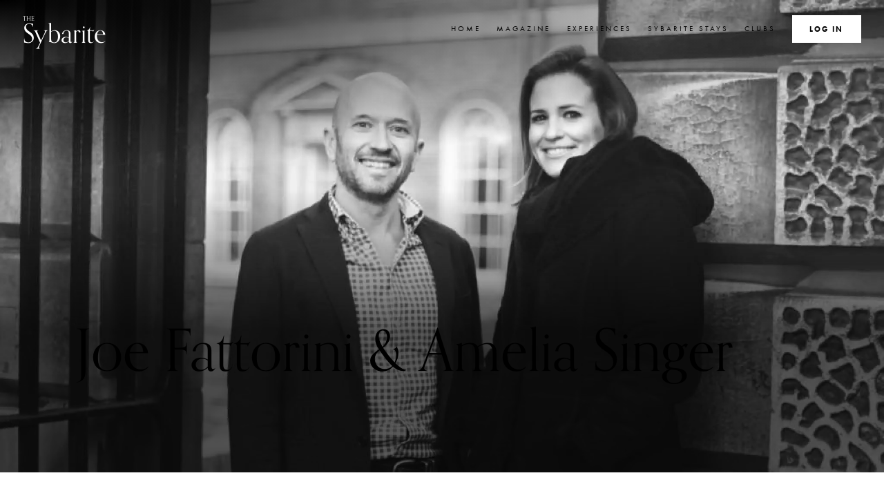

--- FILE ---
content_type: text/html; charset=UTF-8
request_url: https://thesybarite.co/a-real-corker-of-an-interview-meet-the-wine-show-s-experts-joe-fattorini-and-amelia-singer
body_size: 25558
content:
<!doctype html>
<html lang="en" class="no-js ">
    
    <!-- Google Tag Manager -->
    <script>(function(w,d,s,l,i){w[l]=w[l]||[];w[l].push({'gtm.start':
            new Date().getTime(),event:'gtm.js'});var f=d.getElementsByTagName(s)[0],
        j=d.createElement(s),dl=l!='dataLayer'?'&l='+l:'';j.async=true;j.src=
        'https://www.googletagmanager.com/gtm.js?id='+i+dl;f.parentNode.insertBefore(j,f);
    })(window,document,'script','dataLayer','GTM-KLNW7WH');</script>
    <!-- End Google Tag Manager -->
    <head>
    <meta charset="utf-8">
    <meta http-equiv="X-UA-Compatible" content="IE=edge">
    <meta name="viewport" content="width=device-width">

    
    

    
        <title>Wine Experts Joe &amp; Amelia Talk Tasting and Travel &middot; The Sybarite</title>
<meta name="description" content="The Sybarite sat down with The Wine Shows resident wine experts, Joe Fattorini and Amelia Singer, to hear fascinating stories from the show and how they make it so accessible, the exciting things they both have in store and their dinner party wine suggestions." />
<meta name="robots" content="index, follow, max-image-preview:large, max-snippet:-1, max-video-preview:-1" />
<meta property="og:type" content="website" />
<meta property="og:title" content="Wine Experts Joe &amp; Amelia Talk Tasting and Travel" />
<meta property="og:description" content="The Sybarite sat down with The Wine Shows resident wine experts, Joe Fattorini and Amelia Singer, to hear fascinating stories from the show and how they make it so accessible, the exciting things they both have in store and their dinner party wine suggestions." />
<meta property="og:url" content="https://thesybarite.co/a-real-corker-of-an-interview-meet-the-wine-show-s-experts-joe-fattorini-and-amelia-singer" />
<meta property="og:site_name" content="The Sybarite" />
<meta property="og:locale" content="en_US" />
<meta name="twitter:card" content="summary_large_image" />
<meta name="twitter:site" content="@the_sybarite" />
<meta name="twitter:title" content="Wine Experts Joe &amp; Amelia Talk Tasting and Travel" />
<meta name="twitter:description" content="The Sybarite sat down with The Wine Shows resident wine experts, Joe Fattorini and Amelia Singer, to hear fascinating stories from the show and how they make it so accessible, the exciting things they both have in store and their dinner party wine suggestions." />
<meta property="og:image" content="https://thesybarite.co/img_cache/containers/assets/magazine/joe-fattorini-and-amelia-singer-2.jpg/2b691945923eae8c98e29e6226fe9f33.jpg" />
<meta property="og:image:width" content="1146" />
<meta property="og:image:height" content="600" />
<meta property="og:image:alt" content="Two people stand smiling in a black-and-white photo" />
<meta name="twitter:image" content="https://thesybarite.co/img_cache/containers/assets/magazine/joe-fattorini-and-amelia-singer-2.jpg/04e5b454d363ff581da855cd579a1f75.jpg" />
<meta name="twitter:image:alt" content="Two people stand smiling in a black-and-white photo" />
<link href="https://thesybarite.co/" rel="home" />
<link href="https://thesybarite.co/a-real-corker-of-an-interview-meet-the-wine-show-s-experts-joe-fattorini-and-amelia-singer" rel="canonical" />
<link type="text/plain" rel="author" href="https://thesybarite.co/humans.txt" />
<meta name="google-site-verification" content="40IZYkl6llZZ7EfbPbIOqoNAV45LotDPJiVcwPuKND0" />
    

    
    
    
    
        <link rel="preload" href="https://use.typekit.net/orn0fry.css" as="font" crossorigin>
        <link rel="stylesheet" href="https://use.typekit.net/orn0fry.css">
    

    
    
    <link rel="stylesheet" href="/css/prod/sybarite.css?id=22707f5f6848cdd941ffb8965e7da279">


    
    
    
    
    
    <style >[wire\:loading], [wire\:loading\.delay], [wire\:loading\.inline-block], [wire\:loading\.inline], [wire\:loading\.block], [wire\:loading\.flex], [wire\:loading\.table], [wire\:loading\.grid], [wire\:loading\.inline-flex] {display: none;}[wire\:loading\.delay\.shortest], [wire\:loading\.delay\.shorter], [wire\:loading\.delay\.short], [wire\:loading\.delay\.long], [wire\:loading\.delay\.longer], [wire\:loading\.delay\.longest] {display:none;}[wire\:offline] {display: none;}[wire\:dirty]:not(textarea):not(input):not(select) {display: none;}input:-webkit-autofill, select:-webkit-autofill, textarea:-webkit-autofill {animation-duration: 50000s;animation-name: livewireautofill;}@keyframes livewireautofill { from {} }</style>

    
    
    <script>
        /* Tell the html ASAP (without JS) to prevent a flicker of DOM changes e.g. nav collapsed. */
        document.querySelector('html').classList.remove('no-js');
        document.querySelector('html').classList.add('js');
    </script>
    
    
    <script defer src="https://unpkg.com/@alpinejs/focus@3.10.2/dist/cdn.min.js"></script>
    
    
    <script defer src="https://unpkg.com/alpinejs@3.10.2/dist/cdn.min.js"></script>
    
    <script src="https://cdn.jsdelivr.net/npm/doc-cookies@1.1.0/cookies_min.min.js"></script>
    
    
    <script src="/js/prod/core.js?id=c1478349346c68d81a39523f72fe614a" defer></script>

    
    <script src="/js/prod/modal.js?id=f17557111a5ee48e96a3e0cc9e90120c" defer></script>


    
    
    <script src="/livewire/livewire.js?id=90730a3b0e7144480175" data-turbo-eval="false" data-turbolinks-eval="false" ></script><script data-turbo-eval="false" data-turbolinks-eval="false" >window.livewire = new Livewire();window.Livewire = window.livewire;window.livewire_app_url = '';window.livewire_token = 'f0VVa7erl4XP72LL6LPHw8ZZCMZqQSaGZRvJWJmR';window.deferLoadingAlpine = function (callback) {window.addEventListener('livewire:load', function () {callback();});};let started = false;window.addEventListener('alpine:initializing', function () {if (! started) {window.livewire.start();started = true;}});document.addEventListener("DOMContentLoaded", function () {if (! started) {window.livewire.start();started = true;}});</script>
    
    
    
        <script src="https://cdn.usefathom.com/script.js" data-site="CVUUZVZT" defer></script>
    

    
    <style>
    :root {
        
            --feature-image-cover-colour-top-left: #000;
        
        
            --feature-image-cover-colour-bottom: #000;
        
        
    }
</style>

    
    


    
    <link rel="apple-touch-icon" sizes="180x180" href="/favicons/apple-touch-icon.png">
    <link rel="icon" type="image/png" sizes="32x32" href="/favicons/favicon-32x32.png">
    <link rel="icon" type="image/png" sizes="16x16" href="/favicons/favicon-16x16.png">
    <link rel="manifest" href="/favicons/site.webmanifest">
    <link rel="mask-icon" href="/favicons/safari-pinned-tab.svg" color="#000000">
    <link rel="shortcut icon" href="/favicons/favicon.ico">
    <meta name="apple-mobile-web-app-title" content="The Sybarite">
    <meta name="application-name" content="The Sybarite">
    <meta name="msapplication-TileColor" content="#000000">
    <meta name="msapplication-config" content="/favicons/browserconfig.xml">
    <meta name="theme-color" content="#ffffff">

    
    
    <script>
        window.addEventListener('load', (event) => {
            zE('webWidget:on', 'open', function() {
                console.log('The widget has been opened!');
                // creates any CSS to be added to the Web Widget
                var style = document.createElement('style');
                style.innerHTML = `
                    .ZendeskLogo__Link-sc-151i2mf-0 {
                        display: none;
                    }
                    .jEmvsT,
                    .hBjhZd {
                        border-radius: 0;
                    }
                    p a {
                        color: black;
                        text-decoration: underline;
                    }
                `;
                var script = document.createElement('script');
                // 1) Format Privacy policy link and 2) Replace Subject (optional) with Subject
                script.innerHTML = `
                Array.from(document.querySelectorAll('[data-fieldid="key:360027816318"] + div') || []).forEach(element => {
                    element.innerHTML=('<p>I have read and agree with the <a href="https://thesybarite.co/privacy-policy" target="_blank">privacy policy</a></p>');
                });
                Array.from(document.querySelectorAll('[data-fieldid="subject"]') || []).forEach(element => {
                    element.innerHTML=('<strong>Subject</strong>');
                });
                `;
                // Give it a second before applying the CSS otherwise it fails
                setTimeout(function() {
                    // appends the CSS in the web widget
                    parent.document.getElementById('webWidget').contentDocument.head.appendChild(style);
                    parent.document.getElementById('webWidget').contentDocument.head.appendChild(script);
                    // console.log(document.querySelector('[data-fieldid="key:7863940620689"]'));
                }, 300);
                // Give it more time before applying the JS otherwise it fails
                setTimeout(function() {
                    parent.document.getElementById('webWidget').contentDocument.head.appendChild(script);
                }, 2500);
            });
            loadBookingRequest();
            Array.from(document.querySelectorAll('.js__openConcierge') || []).forEach(element => {
                element.onclick = function(){
                    // zE('webWidget', 'open');
                    // on-click of the web widget the following code will run
                    zE('webWidget', 'open');
                }
            });
        });

        function loadBookingRequest() {
            window.zESettings = {
                webWidget: {
                    color: {
                        theme: '#000000'
                    },
                    contactForm: {
                        title: {
                            '*': 'Concierge'
                        },
                        subject: true,
                        attachments: false,
                        fields: [
                            
                            // For a default system field, specify the field name as the field id.
                            // Removing apostrophe characters here because it trips up the JavaScript
                            { id: 'subject', prefill: { '*': 'Concierge Request' } }
                        ]
                    }
                }
            }
        }

        window.addEventListener("DOMContentLoaded", e => {
            document.querySelectorAll('a[href]').forEach(a =>
            {
                if (location.hostname != new URL(a.href).hostname) {
                    a.target = "_blank";
                }
            });
        });
    </script>

</head>

        <body class="s-dark-cover-image">
        <!-- Google Tag Manager (noscript) -->
        <noscript><iframe src="https://www.googletagmanager.com/ns.html?id=GTM-KLNW7WH"
                          height="0" width="0" style="display:none;visibility:hidden"></iframe></noscript>
        <!-- End Google Tag Manager (noscript) -->
        <a href="#main" class="skip-to-content u-screen-reader-text" title="Skip to content">
    Skip to content
</a>

<a href="#footer" class="skip-to-content u-screen-reader-text" title="Skip to footer navigation">
    Skip to footer navigation
</a>

<div class="c-site-header-wrapper ">
    <header class="c-site-header">
        <div class="c-site-header__logo">
            <a href="/" class="c-site-logo" aria-label="Go to the home page">
                <div>The</div>
                Sybarite
            </a>
        </div>

        <button class="c-nav-mobile-button js__nav-mobile-button u-js-only">
            <!-- Chunky Square Nav --> <svg height="100pt" viewBox="0 0 100 100" width="100pt" xmlns="http://www.w3.org/2000/svg"> <title>Navigation List</title> <path d="m1.832 12.168h96.312v6.875h-96.312z" class="c-nav-line c-nav-line--1" /> <path d="m1.832 46.562h96.312v6.875h-96.312z" class="c-nav-line c-nav-line--2" /> <!-- This is a dummy horizontal line that's revealed on click and can more cleanly pivot with transform-origin: center; because it's in the middle of the canvas --> <path d="m1.832 46.562h96.312v6.875h-96.312z" class="c-nav-line c-nav-line--3" /> <path d="m1.832 80.957h96.312v6.875h-96.312z" class="c-nav-line c-nav-line--4"/> </svg>
        </button>

        <nav aria-label="Main navigation" class="c-site-header__nav js__collapsedUntilNavOpened">
            <ul>
    <li class="c-site-header__animate-staggered">
        
        <a href="/" class="">Home</a>
    </li>

    <li class="c-site-header__animate-staggered">
        
        <a href="/magazine" class="js__megaMenuInitiate">Magazine</a>
        <div class="c-mega-menu-container">
            <div class="c-mega-menu">
                <button class="c-mega-menu__back-button js__megaMenuBackButton"><svg clip-rule="evenodd" fill-rule="evenodd" stroke-linejoin="round" stroke-miterlimit="2" viewBox="0 0 100 100" xmlns="http://www.w3.org/2000/svg"><path d="m50 29.219c-.504 0-.871.367-.871.871v37.734l-11.414-11.414c-.359-.36-.856-.36-1.211 0-.355.359-.355.859 0 1.218l12.879 12.879c.184.184.379.258.613.258.262 0 .442-.066.614-.238l12.879-12.879c.355-.356.355-.859 0-1.219-.356-.355-.856-.359-1.211 0l-11.414 11.414v-37.75c0-.504-.368-.871-.871-.871z" fill-rule="nonzero" transform="matrix(0 2.40654 -2.40654 0 170.304 -74.3261)"/></svg> Menu</button>
                <div class="c-mega-menu__headline-button">
                    <h3>The Sybarite <em>Life</em></h3>
                    
                        <a href="/the-sybarite-magazine">Download</a>
                    
                </div>
                <div class="c-mega-menu__grid">
                    
                        <ul class="c-mega-menu__full-width">
                            
                                <li class="c-mega-menu__title">
                                    <a href="/in-conversation-le-haus-founder-ronald-ndoro-mind" title="Direct to In Conversation With Le Haus Founder Ronald Ndoro Mind ">
                                        
                                            <picture>
    
    
    <source
        srcset="/img_cache/containers/assets/magazine/ronald-ndoro-mind-headshot.jpg/fd8f1b27bf119e6c8b99d893dc13cf64.webp 630w,
                /img_cache/containers/assets/magazine/ronald-ndoro-mind-headshot.jpg/e0ace208f4dc72f0ab860f70a34ba095.webp 960w"
        type="image/webp"
        sizes="(min-width: 820px) 50vw, 33vw"
    >
    
    <source
        srcset="/img_cache/containers/assets/magazine/ronald-ndoro-mind-headshot.jpg/ee2d9d4d2a5865b2a1ff37394a75f98c.jpg 630w,
                /img_cache/containers/assets/magazine/ronald-ndoro-mind-headshot.jpg/90aa03fb9edad913385059f563b33d46.jpg 960w"
        type="image/jpeg"
        sizes="(min-width: 820px) 50vw, 33vw"
    >
    
    <img src="/img_cache/containers/assets/magazine/ronald-ndoro-mind-headshot.jpg/ee2d9d4d2a5865b2a1ff37394a75f98c.jpg"
        loading="lazy" width="1372" height="1920"
        alt="Headshot of ronald ndoro mind sat at table."
        class="c-mega-menu__feature-image"
    />
</picture>

                                        
                                    </a>
                                    <a href="/in-conversation-le-haus-founder-ronald-ndoro-mind" class="o-icon-with-title" title="Direct to In Conversation With Le Haus Founder Ronald Ndoro Mind ">
                                        <img src="/img/svg/flags/antigua.svg" alt="Flag of Antigua"> <span class="u-line-clamp" style="--clamp: 1;">In Conversation With Le Haus Founder Ronald Ndoro Mind </span>
                                    </a>
                                </li>
                            
                                <li class="c-mega-menu__title">
                                    <a href="/the-sybarite-gift-guide-2025-for-the-traveller" title="Direct to The Sybarite Gift Guide 2025: For The Traveller ">
                                        
                                            <picture>
    
    
    <source
        srcset="/img_cache/containers/assets/magazine/sybarite-gifts-for-traveller.jpg/1354b65122a9547509c3abefd9275ec6.webp 630w,
                /img_cache/containers/assets/magazine/sybarite-gifts-for-traveller.jpg/f3514452fc1f6d46692f84ed25973daa.webp 960w"
        type="image/webp"
        sizes="(min-width: 820px) 50vw, 33vw"
    >
    
    <source
        srcset="/img_cache/containers/assets/magazine/sybarite-gifts-for-traveller.jpg/e9dcc3f77de0db15e27e37a7dd6bfd92.jpg 630w,
                /img_cache/containers/assets/magazine/sybarite-gifts-for-traveller.jpg/31b005c6faa8780986b91898aad45a44.jpg 960w"
        type="image/jpeg"
        sizes="(min-width: 820px) 50vw, 33vw"
    >
    
    <img src="/img_cache/containers/assets/magazine/sybarite-gifts-for-traveller.jpg/e9dcc3f77de0db15e27e37a7dd6bfd92.jpg"
        loading="lazy" width="2560" height="1440"
        alt="Travel-themed gift items arranged on white sand background."
        class="c-mega-menu__feature-image"
    />
</picture>

                                        
                                    </a>
                                    <a href="/the-sybarite-gift-guide-2025-for-the-traveller" class="o-icon-with-title" title="Direct to The Sybarite Gift Guide 2025: For The Traveller ">
                                        <img src="/img/svg/flags/united_kingdom.svg" alt="Flag of United_kingdom"> <span class="u-line-clamp" style="--clamp: 1;">The Sybarite Gift Guide 2025: For The Traveller </span>
                                    </a>
                                </li>
                            
                        </ul>
                    
                    <ul>
                        
                            <li><a class="c-mega-menu__category" href="/magazine/categories/arts-culture" title="Direct to Arts and Culture">Arts and Culture</a></li>
                        
                            <li><a class="c-mega-menu__category" href="/magazine/categories/beauty-health-wellbeing" title="Direct to Beauty, Health & Wellbeing">Beauty, Health & Wellbeing</a></li>
                        
                            <li><a class="c-mega-menu__category" href="/magazine/categories/business" title="Direct to business">business</a></li>
                        
                            <li><a class="c-mega-menu__category" href="/magazine/categories/events" title="Direct to Events">Events</a></li>
                        
                            <li><a class="c-mega-menu__category" href="/magazine/categories/fashion-style" title="Direct to Fashion and Style">Fashion and Style</a></li>
                        
                            <li><a class="c-mega-menu__category" href="/magazine/categories/food-drink" title="Direct to Food and Drink">Food and Drink</a></li>
                        
                            <li><a class="c-mega-menu__category" href="/magazine/categories/lifestyle-adventure" title="Direct to Lifestyle and Adventure">Lifestyle and Adventure</a></li>
                        
                            <li><a class="c-mega-menu__category" href="/magazine/categories/property" title="Direct to Property">Property</a></li>
                        
                    </ul>
                    <ul>
                        
                            
                        
                            
                        
                            
                        
                            
                        
                            
                        
                            
                        
                            
                        
                            
                        
                            
                                <li><a class="c-mega-menu__category" href="/magazine/categories/sport" title="Direct to Sport">Sport</a></li>
                            
                        
                            
                                <li><a class="c-mega-menu__category" href="/magazine/categories/technology" title="Direct to Technology">Technology</a></li>
                            
                        
                            
                                <li><a class="c-mega-menu__category" href="/magazine/categories/travel-society" title="Direct to Travel">Travel</a></li>
                            
                        
                            
                                <li><a class="c-mega-menu__category" href="/magazine/categories/yachts-cars-jets" title="Direct to Yachts, Cars & Jets">Yachts, Cars & Jets</a></li>
                            
                        
                    </ul>
                </div>
            </div>
        </div>
    </li>

    <li class="c-site-header__animate-staggered">
        
        <a href="/experiences" class="js__megaMenuInitiate">Experiences</a>
        <div class="c-mega-menu-container">
            <div class="c-mega-menu">
                <button class="c-mega-menu__back-button js__megaMenuBackButton"><svg clip-rule="evenodd" fill-rule="evenodd" stroke-linejoin="round" stroke-miterlimit="2" viewBox="0 0 100 100" xmlns="http://www.w3.org/2000/svg"><path d="m50 29.219c-.504 0-.871.367-.871.871v37.734l-11.414-11.414c-.359-.36-.856-.36-1.211 0-.355.359-.355.859 0 1.218l12.879 12.879c.184.184.379.258.613.258.262 0 .442-.066.614-.238l12.879-12.879c.355-.356.355-.859 0-1.219-.356-.355-.856-.359-1.211 0l-11.414 11.414v-37.75c0-.504-.368-.871-.871-.871z" fill-rule="nonzero" transform="matrix(0 2.40654 -2.40654 0 170.304 -74.3261)"/></svg> Menu</button>
                <h3>What's <em>Hot</em> now</h3>
                <div class="c-mega-menu__grid">
                    
                        <ul class="c-mega-menu__full-width">
                            
                                <li class="c-mega-menu__title">
                                    <a href="/experiences/revealed-in-light-a-silent-meditation-retreat-in-umbria" title="Direct to Revealed in Light: A Silent Meditation Retreat in Umbria">
                                        
                                            <picture>
    
    
    <source
        srcset="/img_cache/containers/assets/experiences/eremito-vallata.jpg/1335a468b06e30e5d8a3bf99d8c63e5e.webp 630w,
                /img_cache/containers/assets/experiences/eremito-vallata.jpg/0cdb1281d8c3d53b2b5aab72892d7d44.webp 960w"
        type="image/webp"
        sizes="(min-width: 820px) 50vw, 33vw"
    >
    
    <source
        srcset="/img_cache/containers/assets/experiences/eremito-vallata.jpg/767075b86b461ca90a647c312ee04661.jpg 630w,
                /img_cache/containers/assets/experiences/eremito-vallata.jpg/9b1d476d3aedfde7da8b9c966a8687c0.jpg 960w"
        type="image/jpeg"
        sizes="(min-width: 820px) 50vw, 33vw"
    >
    
    <img src="/img_cache/containers/assets/experiences/eremito-vallata.jpg/767075b86b461ca90a647c312ee04661.jpg"
        loading="lazy" width="800" height="1000"
        alt="Eremito vallata."
        class="c-mega-menu__feature-image"
    />
</picture>

                                        
                                    </a>
                                    <a href="/experiences/revealed-in-light-a-silent-meditation-retreat-in-umbria" class="o-icon-with-title" title="Direct to Revealed in Light: A Silent Meditation Retreat in Umbria">
                                        <img src="/img/svg/flags/italy.svg" alt="Flag of Italy"> <span class="u-line-clamp" style="--clamp: 1;">Revealed in Light: A Silent Meditation Retreat in Umbria</span>
                                    </a>
                                </li>
                            
                                <li class="c-mega-menu__title">
                                    <a href="/experiences/unlock-the-vatican-a-private-dawn-at-the-sistine-chapel" title="Direct to Unlock the Vatican — A Private Dawn at the Sistine Chapel">
                                        
                                            <picture>
    
    
    <source
        srcset="/img_cache/containers/assets/experiences/morgane-bedel-u7-xqmhz4b8-unsplash.jpg/3e02757dea6128b1487576031abf0b46.webp 630w,
                /img_cache/containers/assets/experiences/morgane-bedel-u7-xqmhz4b8-unsplash.jpg/870005a89de791254a794b72ec98ec09.webp 960w"
        type="image/webp"
        sizes="(min-width: 820px) 50vw, 33vw"
    >
    
    <source
        srcset="/img_cache/containers/assets/experiences/morgane-bedel-u7-xqmhz4b8-unsplash.jpg/de05de593ed4d841761306ea25f2c15a.jpg 630w,
                /img_cache/containers/assets/experiences/morgane-bedel-u7-xqmhz4b8-unsplash.jpg/f0ceb41a5b76fd622d9f12871968408d.jpg 960w"
        type="image/jpeg"
        sizes="(min-width: 820px) 50vw, 33vw"
    >
    
    <img src="/img_cache/containers/assets/experiences/morgane-bedel-u7-xqmhz4b8-unsplash.jpg/de05de593ed4d841761306ea25f2c15a.jpg"
        loading="lazy" width="1280" height="1920"
        alt="Morgane bedel u7 xqmhz4b8 unsplash."
        class="c-mega-menu__feature-image"
    />
</picture>

                                        
                                    </a>
                                    <a href="/experiences/unlock-the-vatican-a-private-dawn-at-the-sistine-chapel" class="o-icon-with-title" title="Direct to Unlock the Vatican — A Private Dawn at the Sistine Chapel">
                                        <img src="/img/svg/flags/italy.svg" alt="Flag of Italy"> <span class="u-line-clamp" style="--clamp: 1;">Unlock the Vatican — A Private Dawn at the Sistine Chapel</span>
                                    </a>
                                </li>
                            
                        </ul>
                    
                    <ul>
                        
                            <li><a class="c-mega-menu__category" href="/experiences/categories/arts-culture" title="Direct to Arts and Culture">Arts and Culture</a></li>
                        
                            <li><a class="c-mega-menu__category" href="/experiences/categories/beauty-health-wellbeing" title="Direct to Beauty, Health & Wellbeing">Beauty, Health & Wellbeing</a></li>
                        
                            <li><a class="c-mega-menu__category" href="/experiences/categories/business" title="Direct to business">business</a></li>
                        
                            <li><a class="c-mega-menu__category" href="/experiences/categories/events" title="Direct to Events">Events</a></li>
                        
                            <li><a class="c-mega-menu__category" href="/experiences/categories/fashion-style" title="Direct to Fashion and Style">Fashion and Style</a></li>
                        
                            <li><a class="c-mega-menu__category" href="/experiences/categories/food-drink" title="Direct to Food and Drink">Food and Drink</a></li>
                        
                            <li><a class="c-mega-menu__category" href="/experiences/categories/hotel-rewards-and-benefits" title="Direct to Hotel Rewards & Benefits">Hotel Rewards & Benefits</a></li>
                        
                            <li><a class="c-mega-menu__category" href="/experiences/categories/lifestyle-adventure" title="Direct to Lifestyle and Adventure">Lifestyle and Adventure</a></li>
                        
                    </ul>
                    <ul>
                        
                            
                        
                            
                        
                            
                        
                            
                        
                            
                        
                            
                        
                            
                        
                            
                        
                            
                                <li><a class="c-mega-menu__category" href="/experiences/categories/property" title="Direct to Property">Property</a></li>
                            
                        
                            
                                <li><a class="c-mega-menu__category" href="/experiences/categories/sport" title="Direct to Sport">Sport</a></li>
                            
                        
                            
                                <li><a class="c-mega-menu__category" href="/experiences/categories/technology" title="Direct to Technology">Technology</a></li>
                            
                        
                            
                                <li><a class="c-mega-menu__category" href="/experiences/categories/travel-society" title="Direct to Travel">Travel</a></li>
                            
                        
                            
                                <li><a class="c-mega-menu__category" href="/experiences/categories/yachts-cars-jets" title="Direct to Yachts, Cars & Jets">Yachts, Cars & Jets</a></li>
                            
                        
                    </ul>
                </div>
            </div>
        </div>
    </li>

    <li class="c-site-header__animate-staggered">
        
        
            <a href="/sybarite-stays" class="">Sybarite Stays</a>
        
    </li>

    <li class="c-site-header__animate-staggered">
        
        <a href="/art-club" class="js__megaMenuInitiate">Clubs</a>
        <div class="c-mega-menu-container">
            <div class="c-mega-menu">
                <button class="c-mega-menu__back-button js__megaMenuBackButton"><img src="/img/svg/arrow-left.svg" alt="Left arrow."> Menu</button>
                <h3><em>Exclusive</em> communities</h3>
                <div class="c-mega-menu__grid">
                    <ul class="c-mega-menu__full-width">
                        <li class="c-mega-menu__title">
                            
                                <a href="/champagne-club" title="Direct to The Champagne Club">
                                    
                                        <picture>
    
    
    <source
        srcset="/img_cache/containers/assets/champagne-club/Vineyard-Lookout-Over-The-Valley.jpg/42b9db0d6d3a418a5127b6f0ed15239f.webp 630w,
                /img_cache/containers/assets/champagne-club/Vineyard-Lookout-Over-The-Valley.jpg/d5d3e642a4027587f35d40a6ce52208c.webp 960w"
        type="image/webp"
        sizes="(min-width: 820px) 50vw, 33vw"
    >
    
    <source
        srcset="/img_cache/containers/assets/champagne-club/Vineyard-Lookout-Over-The-Valley.jpg/72dfa78b07f562323a5c0632a6267821.jpg 630w,
                /img_cache/containers/assets/champagne-club/Vineyard-Lookout-Over-The-Valley.jpg/90c26488bc1f8877ca9edccf214dd6b4.jpg 960w"
        type="image/jpeg"
        sizes="(min-width: 820px) 50vw, 33vw"
    >
    
    <img src="/img_cache/containers/assets/champagne-club/Vineyard-Lookout-Over-The-Valley.jpg/72dfa78b07f562323a5c0632a6267821.jpg"
        loading="lazy" width="2560" height="1709"
        alt="Vineyard Lookout Over The Valley."
        class="c-mega-menu__feature-image"
    />
</picture>

                                    
                                </a>
                                <a href="/champagne-club" title="Direct to The Champagne Club">The Champagne Club</a>
                            
                        </li>
                        <li class="c-mega-menu__title">
                            
                                <a href="/art-club" title="Direct to Art Club">
                                    
                                        <picture>
    
    
    <source
        srcset="/img_cache/containers/assets/alina-grubnyak-isxafsxi2rs-unsplash.jpg/3f9a5a4d67059625348fe1b2eed7b897.webp 630w,
                /img_cache/containers/assets/alina-grubnyak-isxafsxi2rs-unsplash.jpg/c6cf7ac84eb8800c27b85dec7077d993.webp 960w"
        type="image/webp"
        sizes="(min-width: 820px) 50vw, 33vw"
    >
    
    <source
        srcset="/img_cache/containers/assets/alina-grubnyak-isxafsxi2rs-unsplash.jpg/8a0bb4d5a777ad19507624f8cba1ea85.jpg 630w,
                /img_cache/containers/assets/alina-grubnyak-isxafsxi2rs-unsplash.jpg/7d6eacb2ec03bd9b2bcb4d0189b624e3.jpg 960w"
        type="image/jpeg"
        sizes="(min-width: 820px) 50vw, 33vw"
    >
    
    <img src="/img_cache/containers/assets/alina-grubnyak-isxafsxi2rs-unsplash.jpg/8a0bb4d5a777ad19507624f8cba1ea85.jpg"
        loading="lazy" width="2560" height="1707"
        alt="Alina grubnyak isxafsxi2rs unsplash."
        class="c-mega-menu__feature-image"
    />
</picture>

                                    
                                </a>
                                <a href="/art-club" title="Direct to Art Club">Art Club</a>
                            
                        </li>
                    </ul>
                </div>
                <h3><em>Featured</em> in the Art Club</h3>
                <div class="c-mega-menu__grid">
                    
                    
                        <ul class="c-mega-menu__full-width">
                            
                                <li class="c-mega-menu__title">
                                    <a href="/art-club/artists/ajarb-bernard-ategwa" title="Direct to Ajarb Bernard Ategwa">
                                        
                                            
                                                <picture>
    
    
    <source
        srcset="/img_cache/containers/assets/art/artists/ajarb-bernard-ategwa/Am-Almost-Done.png/166acfa61e2cbc94a6076e7fc638b755.webp 630w,
                /img_cache/containers/assets/art/artists/ajarb-bernard-ategwa/Am-Almost-Done.png/db842e460e25f2c0007dd7ddb6cb8356.webp 960w"
        type="image/webp"
        sizes="(min-width: 820px) 50vw, 33vw"
    >
    
    <source
        srcset="/img_cache/containers/assets/art/artists/ajarb-bernard-ategwa/Am-Almost-Done.png/8c6464539263790121847d137e60a05c.png 630w,
                /img_cache/containers/assets/art/artists/ajarb-bernard-ategwa/Am-Almost-Done.png/6a318f96727db44ebab22e988ec63f39.png 960w"
        type="image/jpeg"
        sizes="(min-width: 820px) 50vw, 33vw"
    >
    
    <img src="/img_cache/containers/assets/art/artists/ajarb-bernard-ategwa/Am-Almost-Done.png/8c6464539263790121847d137e60a05c.png"
        loading="lazy" width="1526" height="1465"
        alt="A colorful figure with a texture-rich face and arms braids another's hair, set against a blue background."
        class="c-mega-menu__feature-image"
    />
</picture>

                                            
                                        
                                    </a>
                                    <a href="/art-club/artists/ajarb-bernard-ategwa" class="o-icon-with-title" title="Direct to Ajarb Bernard Ategwa"><img src="/img/svg/flags/cameroon.svg" alt="Cameroon Flag"> <span class="u-line-clamp" style="--clamp: 1;">Artist — Ajarb Bernard Ategwa</span></a>
                                </li>
                            
                            
                                <li class="c-mega-menu__title">
                                    <a href="/art-club/exhibitions/maddox-gallery" title="Direct to  Maddox Gallery">
                                        
                                            
                                                <picture>
    
    
    <source
        srcset="/img_cache/containers/assets/art/93e4bce71831fcae2b0edc05a00d93cd.webp/00df10e4fcae8a4f90ae68b72ef99e1b.webp 630w,
                /img_cache/containers/assets/art/93e4bce71831fcae2b0edc05a00d93cd.webp/f3ced4fe4a3da8df4690913171a7aa87.webp 960w"
        type="image/webp"
        sizes="(min-width: 820px) 50vw, 33vw"
    >
    
    <source
        srcset="/img_cache/containers/assets/art/93e4bce71831fcae2b0edc05a00d93cd.webp/eb00e908c22044b7ab1f677db81c1620.webp 630w,
                /img_cache/containers/assets/art/93e4bce71831fcae2b0edc05a00d93cd.webp/1cfb022b603ba309284e5fda915cdd23.webp 960w"
        type="image/jpeg"
        sizes="(min-width: 820px) 50vw, 33vw"
    >
    
    <img src="/img_cache/containers/assets/art/93e4bce71831fcae2b0edc05a00d93cd.webp/eb00e908c22044b7ab1f677db81c1620.webp"
        loading="lazy" width="2000" height="1409"
        alt="93e4bce71831fcae2b0edc05a00d93cd."
        class="c-mega-menu__feature-image"
    />
</picture>

                                            
                                        
                                    </a>
                                    <a href="/art-club/exhibitions/maddox-gallery" class="o-icon-with-title" title="Direct to  Maddox Gallery"><img src="/img/svg/flags/cameroon.svg" alt="Cameroon Flag"> <span class="u-line-clamp" style="--clamp: 1;">Exhibition —  Maddox Gallery</span></a>
                                </li>
                            
                        </ul>
                    
                </div>
            </div>
        </div>
    </li>

    <li class="c-site-header__animate-staggered c-site-header__search">
        <div class="js__searchInitiate c-site-header__search-link nav__button"><span class="u-screen-reader-text--mq-nav-opens-after">Search</span> <svg style="margin-inline-start: 0;" clip-rule="evenodd" fill-rule="evenodd" stroke-linejoin="round" stroke-miterlimit="2" viewBox="0 0 100 100" xmlns="http://www.w3.org/2000/svg"><path d="m57.926 55.098 10.488 10.488-2.828 2.828-10.488-10.488c-2.524 1.93-5.676 3.074-9.098 3.074-8.285 0-15-6.714-15-15 0-8.285 6.715-15 15-15s15 6.715 15 15c0 3.422-1.144 6.575-3.074 9.098zm-11.926 1.902c6.074 0 11-4.926 11-11s-4.926-11-11-11-11 4.926-11 11 4.926 11 11 11z" fill-rule="nonzero" transform="matrix(2.64992 0 0 2.64992 -82.0129 -82.013)"/></svg></div>
        <div class="c-mega-menu-container c-mega-menu-container--search">
            <div class="c-mega-menu-full-search">
                <button class="js__closeSearchModal c-close-button">
                    <svg aria-labelledby="title-modal-cancel" role="img" class="c-modal-close" width="100pt" height="100pt" version="1.1" viewBox="0 0 100 100" xmlns="http://www.w3.org/2000/svg">
                        <g fill-rule="nonzero"><path d="m1.832 46.562h96.312v6.875h-96.312z" transform="matrix(.707107 .707107 -1.332 1.332 81.2407 -51.9469)"/><path d="m1.832 46.562h96.312v6.875h-96.312z" transform="matrix(.707107 -.707107 1.332 1.332 -51.9584 18.7468)"/></g>
                    </svg>
                </button>
                <div class="u-js-only c-livewire-search">
                    <div wire:id="KizeiQBeHY0vhjy3k3mW" wire:initial-data="{&quot;fingerprint&quot;:{&quot;id&quot;:&quot;KizeiQBeHY0vhjy3k3mW&quot;,&quot;name&quot;:&quot;search&quot;,&quot;locale&quot;:&quot;en&quot;,&quot;path&quot;:&quot;a-real-corker-of-an-interview-meet-the-wine-show-s-experts-joe-fattorini-and-amelia-singer&quot;,&quot;method&quot;:&quot;GET&quot;,&quot;v&quot;:&quot;acj&quot;},&quot;effects&quot;:{&quot;listeners&quot;:[],&quot;path&quot;:&quot;https:\/\/thesybarite.co\/a-real-corker-of-an-interview-meet-the-wine-show-s-experts-joe-fattorini-and-amelia-singer?&quot;},&quot;serverMemo&quot;:{&quot;children&quot;:[],&quot;errors&quot;:[],&quot;htmlHash&quot;:&quot;1c595751&quot;,&quot;data&quot;:{&quot;template&quot;:&quot;live-search::dropdown&quot;,&quot;index&quot;:&quot;live_search&quot;,&quot;q&quot;:null},&quot;dataMeta&quot;:[],&quot;checksum&quot;:&quot;53169994d80e4ee39eeea23f0d384c1bc456c6be6d660d4554cb6193f9d76c3e&quot;}}" class="relative">
    <div class="pointer-events-none absolute inset-y-0 left-0 pl-3 flex items-center">
        <!-- Heroicon name: search -->
        <svg class="h-5 w-5 text-gray-400" xmlns="http://www.w3.org/2000/svg" viewBox="0 0 20 20" fill="currentColor" aria-hidden="true">
            <path fill-rule="evenodd" d="M8 4a4 4 0 100 8 4 4 0 000-8zM2 8a6 6 0 1110.89 3.476l4.817 4.817a1 1 0 01-1.414 1.414l-4.816-4.816A6 6 0 012 8z" clip-rule="evenodd" />
        </svg>
    </div>
    <input wire:model="q" id="search" name="search" class="block w-full bg-gray-300 border border-transparent rounded-md py-2 pl-10 pr-3 text-sm placeholder-gray-500 focus:outline-none focus:bg-white focus:border-white focus:ring-white focus:text-gray-900 focus:placeholder-gray-500 sm:text-sm" placeholder="Search" type="search">

    </div>

<!-- Livewire Component wire-end:KizeiQBeHY0vhjy3k3mW -->
                    <input wire:model="q" type="search">
                    <ul>
                        
                    </ul>
                </div>
            </div>
        </div>
    </li>

    
    
            <li class="c-site-header__animate-staggered c-site-header__dropdown-menu">
                
                    
                    <div x-data="loginModal">
                        
                        <span x-on:click="open = true">
                            <button type="button" class="c-btn js__logInOpen">
                                Log In
                            </button>
                        </span>

                        
                        <div
                            x-show="open"
                            style="display: none"
                            x-on:keydown.escape.prevent.stop="open = false"
                            role="dialog"
                            aria-modal="true"
                            x-id="['modal-title']"
                            :aria-labelledby="$id('modal-title')"
                            class="o-alpine-modal"
                        >
                            
                            <div x-show="open" x-transition.opacity.duration.400ms class="o-alpine-modal__overlay"></div>

                            
                            <div
                                x-show="open" x-transition
                                x-on:click="open = false"
                                class="o-alpine-modal__panel"
                            >
                                <div
                                    x-on:click.stop
                                    x-trap.noscroll.inert="open"
                                    class="o-alpine-modal__panel__inner"
                                >
                                    <button x-on:click="open = false" class="c-close-button">
                                        <svg aria-labelledby="title-modal-cancel" role="img" class="c-modal-close" width="100pt" height="100pt" version="1.1" viewBox="0 0 100 100" xmlns="http://www.w3.org/2000/svg">
                                            <g fill-rule="nonzero"><path d="m1.832 46.562h96.312v6.875h-96.312z" transform="matrix(.707107 .707107 -1.332 1.332 81.2407 -51.9469)"/><path d="m1.832 46.562h96.312v6.875h-96.312z" transform="matrix(.707107 -.707107 1.332 1.332 -51.9584 18.7468)"/></g>
                                        </svg>
                                    </button>

                                    <div class="s-forms-modal-theme" x-data="loginForm">
                                        <form method="POST" action="https://thesybarite.co/!/auth/login" class="c-form"><input type="hidden" name="_token" value="f0VVa7erl4XP72LL6LPHw8ZZCMZqQSaGZRvJWJmR"><input type="hidden" name="_redirect" value="/account/personal-details" />
                                            <h2 class="c-form__header"><em>Log in</em></h2>
                                            <div class="c-form-cols">
                                                
                                                

                                                <div x-show="login" class="c-form-cols__col c-form-cols__col--full-width">
                                                    <label>Email</label>
                                                    <input type="email" name="email" value="">
                                                </div>
                                                <div x-show="login" class="c-form-cols__col c-form-cols__col--full-width">
                                                    <label>Password</label>
                                                    <input type="password" name="password">
                                                </div>

                                                <div x-show="login" class="c-form-cols__col c-form-cols__col--full-width">
                                                    <button type="submit" class="c-form-cols__col--button">Log in</button>
                                                </div>
                                                <div class="c-form__notes c-form-cols__col c-form-cols__col--full-width">
                                                    
                                                    <p><button class="c-link-button-1" x-show="login" @click.prevent="open = ! open, login = ! login">Forgotten password?</button></p>
                                                </div>
                                            </div>
                                            <div class="register s-forms-modal-theme__register">
                                                <p><a href="/register" x-show="login" class="c-link-button-1">Not a member yet? Register Today</a></p>
                                            </div>
                                        </form>
                                        <div x-show="open">
                                            <form method="POST" action="https://thesybarite.co/!/auth/password/email" class="c-form"><input type="hidden" name="_token" value="f0VVa7erl4XP72LL6LPHw8ZZCMZqQSaGZRvJWJmR"><input type="hidden" name="_reset_url" value="/reset-password" />
                                                

                                                

                                                <label>Email</label>
                                                <input type="text" name="email" value="">

                                                <button type="submit" style="margin-block-start: 0;">Send Reset Email</button>
                                                <button class="c-form__notes c-link-button-1" @click.prevent="open = false, login = true"><span aria-hidden="true">&larr;</span>&nbsp; Back to Log In</button>
                                            </form>
                                        </div>
                                    </div>
                                </div>
                            </div>
                        </div>
                    </div>
                
            </li>
        

    <script>
        document.addEventListener('alpine:init', () => {
            Alpine.data('loginModal', () => ({
                open: false,
            }));

            Alpine.data('loginForm', () => ({
                open: false,
                login: true
            }));
        })
    </script>
</ul>

        </nav>

        <!-- Facebook Pixel Code -->
        <script>
            !function(f,b,e,v,n,t,s)
            {if(f.fbq)return;n=f.fbq=function(){n.callMethod?
            n.callMethod.apply(n,arguments):n.queue.push(arguments)};
            if(!f._fbq)f._fbq=n;n.push=n;n.loaded=!0;n.version='2.0';
            n.queue=[];t=b.createElement(e);t.async=!0;
            t.src=v;s=b.getElementsByTagName(e)[0];
            s.parentNode.insertBefore(t,s)}(window,document,'script',
            'https://connect.facebook.net/en_US/fbevents.js');
            fbq('init', '2645074462457748');
            fbq('track', 'PageView');
        </script>
        <noscript>
             <img height="1" width="1"
            src="https://www.facebook.com/tr?id=2645074462457748&ev=PageView
            &noscript=1"/>
        </noscript>
        <!-- End Facebook Pixel Code -->

    </header>
</div>

        <!--[if IE]>
            <p class="browserupgrade">You are using an <strong>outdated</strong> browser. Please <a href="https://browsehappy.com/">upgrade your browser</a> to improve your experience and security.</p>
        <![endif]-->
        
        <main tabindex="-1" id="main">
            



<header class="image-with-text
    
        
    
">
    
    <div class="image-with-text__text">
        
        
            <h1>
                
                    
                    
                        Joe Fattorini &amp; Amelia Singer

                    
                
            </h1>
            
        
        
    </div>
    
        <script>
        window.addEventListener('load', function () {
            window.responsiveResizeObserver = new ResizeObserver((entries) => {
                entries.forEach(entry => {
                    const imgWidth = entry.target.getBoundingClientRect().width;
                    entry.target.parentNode.querySelectorAll('source').forEach((source) => {
                        source.sizes = Math.ceil(imgWidth / window.innerWidth * 100) + 'vw';
                    });
                });
            });

            document.querySelectorAll('[data-statamic-responsive-images]').forEach(responsiveImage => {
                responsiveResizeObserver.onload = null;
                responsiveResizeObserver.observe(responsiveImage);
            });
        });
    </script>

<picture>
                        
                            <source
                     type="image/webp"                      media="(min-width: 768px)"                     srcset="[data-uri] 32w, /img_cache/containers/assets/magazine/joe-fattorini-and-amelia-singer-2.jpg/70bce5412728327396b0c40c3cc92bab.webp 351w, /img_cache/containers/assets/magazine/joe-fattorini-and-amelia-singer-2.jpg/2deecf13fd163835a05b314a2d0872a0.webp 419w, /img_cache/containers/assets/magazine/joe-fattorini-and-amelia-singer-2.jpg/9f67296a7bac4f2397b35002c9f80004.webp 501w, /img_cache/containers/assets/magazine/joe-fattorini-and-amelia-singer-2.jpg/5ed2ee0b88f3b7017d4786f16014993f.webp 599w, /img_cache/containers/assets/magazine/joe-fattorini-and-amelia-singer-2.jpg/3c613067458a36ce205ba9dde22309b5.webp 716w, /img_cache/containers/assets/magazine/joe-fattorini-and-amelia-singer-2.jpg/4634331eae6b0a74981c84c434922717.webp 856w, /img_cache/containers/assets/magazine/joe-fattorini-and-amelia-singer-2.jpg/d7a1d7bb1c72e17f20c9ab14f68cdc79.webp 1024w"
                     sizes="1px"                 >
                                
                            <source
                     type="image/jpeg"                      media="(min-width: 768px)"                     srcset="[data-uri] 32w, /img_cache/containers/assets/magazine/joe-fattorini-and-amelia-singer-2.jpg/4712839a0928e548cad14610ec6aca24.jpg 351w, /img_cache/containers/assets/magazine/joe-fattorini-and-amelia-singer-2.jpg/1dac0ee6d5ba4516e21bf707729029a4.jpg 419w, /img_cache/containers/assets/magazine/joe-fattorini-and-amelia-singer-2.jpg/67da215da5f1219f9d87eea264f00ba9.jpg 501w, /img_cache/containers/assets/magazine/joe-fattorini-and-amelia-singer-2.jpg/291538e6b9227689e886d5acee87a985.jpg 599w, /img_cache/containers/assets/magazine/joe-fattorini-and-amelia-singer-2.jpg/8e167f336f823019a3caf7057245b385.jpg 716w, /img_cache/containers/assets/magazine/joe-fattorini-and-amelia-singer-2.jpg/26fefd36a2a91a10fbde8c794239f5ae.jpg 856w, /img_cache/containers/assets/magazine/joe-fattorini-and-amelia-singer-2.jpg/769ec5bc4030940fcca388dbf764dec3.jpg 1024w"
                     sizes="1px"                 >
                                            
                            <source
                     type="image/webp"                                         srcset="[data-uri] 32w, /img_cache/containers/assets/magazine/joe-fattorini-and-amelia-singer-2.jpg/0aee6052983fe38dd2510856a74b7372.webp 351w, /img_cache/containers/assets/magazine/joe-fattorini-and-amelia-singer-2.jpg/854f5bc4e14a0f6bc9432abcbe160968.webp 419w, /img_cache/containers/assets/magazine/joe-fattorini-and-amelia-singer-2.jpg/be9db10c22df400ab03ce5eb05c3be6e.webp 501w, /img_cache/containers/assets/magazine/joe-fattorini-and-amelia-singer-2.jpg/5dc93490b3169963dc4e8ce76726843f.webp 599w, /img_cache/containers/assets/magazine/joe-fattorini-and-amelia-singer-2.jpg/311925a1cd4842b809a0953f238f0b9a.webp 716w, /img_cache/containers/assets/magazine/joe-fattorini-and-amelia-singer-2.jpg/a920e882772daa6be847b72420832a9d.webp 856w, /img_cache/containers/assets/magazine/joe-fattorini-and-amelia-singer-2.jpg/d50aca94210cb4d57f7f927166dd70f8.webp 1024w"
                     sizes="1px"                 >
                                
                            <source
                     type="image/jpeg"                                         srcset="[data-uri] 32w, /img_cache/containers/assets/magazine/joe-fattorini-and-amelia-singer-2.jpg/d3fe6d67d4c20137475e734239994535.jpg 351w, /img_cache/containers/assets/magazine/joe-fattorini-and-amelia-singer-2.jpg/81e6771e71c64582a5886def8d5fd9e6.jpg 419w, /img_cache/containers/assets/magazine/joe-fattorini-and-amelia-singer-2.jpg/7920e08b26fb66d8b1a90500696f9dd2.jpg 501w, /img_cache/containers/assets/magazine/joe-fattorini-and-amelia-singer-2.jpg/7b6ae99f537fb86f0b29fc4604e9f8b8.jpg 599w, /img_cache/containers/assets/magazine/joe-fattorini-and-amelia-singer-2.jpg/c57e81fa2ab08e060202961fb7f68ce2.jpg 716w, /img_cache/containers/assets/magazine/joe-fattorini-and-amelia-singer-2.jpg/f505c41689bd969521def7d13ad449e3.jpg 856w, /img_cache/containers/assets/magazine/joe-fattorini-and-amelia-singer-2.jpg/dafa74755e986d8a905d90f896a3d494.jpg 1024w"
                     sizes="1px"                 >
                        
    <img
        class="image-with-text__image" quality="60" dpr="2"
        src="/img_cache/containers/assets/magazine/joe-fattorini-and-amelia-singer-2.jpg/267670068c8137ecc5897ae7aa076ab2.jpg"
                alt="Two people stand smiling in a black-and-white photo"
                 width="1024"          height="1536"                 data-statamic-responsive-images
            >
</picture>


    
    
    <a href="#arrow-target" class="image-with-text__arrow">
        <svg width="100pt" height="100pt" version="1.1" viewBox="0 0 100 100" xmlns="http://www.w3.org/2000/svg"> <path d="m50 5.5938c-24.5 0-44.406 19.91-44.406 44.406s19.91 44.406 44.406 44.406c24.5 0 44.406-19.91 44.406-44.406s-19.91-44.406-44.406-44.406zm0 1.7227c23.523 0 42.684 19.16 42.684 42.684s-19.16 42.684-42.684 42.684-42.684-19.16-42.684-42.684 19.16-42.684 42.684-42.684zm0 21.902c-0.50391 0-0.87109 0.36719-0.87109 0.87109v37.734l-11.414-11.414c-0.35938-0.35938-0.85547-0.35938-1.2109 0-0.35547 0.35938-0.35547 0.85938 0 1.2188l12.879 12.879c0.18359 0.18359 0.37891 0.25781 0.61328 0.25781 0.26172 0 0.44141-0.066406 0.61328-0.23828l12.879-12.879c0.35547-0.35547 0.35547-0.85938 0-1.2188-0.35547-0.35547-0.85547-0.35938-1.2109 0l-11.414 11.414v-37.75c0-0.50391-0.36719-0.87109-0.87109-0.87109z"/> </svg>
    </a>
</header>




    


<div class="u-panel-white">
    <div id="arrow-target" class="c-article">
    <div class="c-eyebrow-heading">
        
        6th January 2017
    </div>
        
        <div class="c-article-intro-with-gallery">
    <div class="c-article-intro-with-gallery__text">
        <p class="c-entry-lead c-entry-lead--l">The Sybarite sat down with The Wine Shows resident wine experts, Joe Fattorini and Amelia Singer, to hear fascinating stories from the show and how they make it so accessible, the exciting things they both have in store and their dinner party wine suggestions.
</p>
        
    </div>
    <div class="c-article-intro-with-gallery__gallery">
        <div class="c-intro-gallery">
            
                
                    <div class="c-intro-gallery__column">
                        <picture>
    
    
    <source
        srcset="/img_cache/containers/assets/magazine/joe-fattorini-and-amelia-singer-2-1655657580.jpg/68b828155a426bf9670ea069bc9fc043.webp 420w,
                /img_cache/containers/assets/magazine/joe-fattorini-and-amelia-singer-2-1655657580.jpg/7baaaa8ab9b62d96744bdd6c15296bbe.webp 600w,
                /img_cache/containers/assets/magazine/joe-fattorini-and-amelia-singer-2-1655657580.jpg/ffd2261ea96893c1c33f07a9033117a1.webp 800w"
        type="image/webp"
        sizes="(min-width: 1100px) 24vw, 50vw"
    >
    
    <source
        srcset="/img_cache/containers/assets/magazine/joe-fattorini-and-amelia-singer-2-1655657580.jpg/7ef4a764e14d12f46db1554ad33e3684.jpg 420w,
                /img_cache/containers/assets/magazine/joe-fattorini-and-amelia-singer-2-1655657580.jpg/af8766412875c734942e9fd0fbed373c.jpg 600w,
                /img_cache/containers/assets/magazine/joe-fattorini-and-amelia-singer-2-1655657580.jpg/6cbe6a04ecc30bc5a297103d5d0197b2.jpg 800w"
        type="image/jpeg"
        sizes="(min-width: 1100px) 24vw, 50vw"
    >
    
    <img src="/img_cache/containers/assets/magazine/joe-fattorini-and-amelia-singer-2-1655657580.jpg/7ef4a764e14d12f46db1554ad33e3684.jpg"
        loading="lazy" width="1024" height="683"
        alt="Joe fattorini and amelia singer 2 1655657580."
    />
</picture>

                    </div>
                
            
                
            
            <div class="c-intro-gallery__column">
                
                    
                
                    
                        <picture>
    
    
    <source
        srcset="/img_cache/containers/assets/magazine/joe-fattorini-and-amelia-singer.jpg/82c54f4bdd1e15bd4c94024060636fce.webp 260w,
                /img_cache/containers/assets/magazine/joe-fattorini-and-amelia-singer.jpg/ce386f8d96bdeb25ebf1f6f60480d8a5.webp 530w"
        type="image/webp"
        sizes="(min-width: 1100px) 17vw, 33vw"
    >
    
    <source
        srcset="/img_cache/containers/assets/magazine/joe-fattorini-and-amelia-singer.jpg/9c7edaffcb0b01e078dd5004142c8c83.jpg 260w,
                /img_cache/containers/assets/magazine/joe-fattorini-and-amelia-singer.jpg/d78dd9e16e760bc322dc8759bb07c8b2.jpg 530w"
        type="image/jpeg"
        sizes="(min-width: 1100px) 17vw, 33vw"
    >
    
    <img src="/img_cache/containers/assets/magazine/joe-fattorini-and-amelia-singer.jpg/9c7edaffcb0b01e078dd5004142c8c83.jpg"
        loading="lazy" width="1024" height="683"
        alt="Two people stand smiling in a cobblestone courtyard, leaning casually against a black wrought iron railing, surrounded by historic stone buildings with large windows."
    />
</picture>

                    
                
            </div>
            
        </div>
    </div>
</div>

        
        <script type="application/ld+json">
    {
        "@context": "https://schema.org",
        "@type": "Article",
        "mainEntityOfPage": {
            "@type": "WebPage",
            "@id": "https://thesybarite.co/a-real-corker-of-an-interview-meet-the-wine-show-s-experts-joe-fattorini-and-amelia-singer"
        },
        "headline": "A Real Corker Of An Interview: Meet The Wine Shows Experts Joe Fattorini and Amelia Singer",
        
        "image":{
            "@type": "ImageObject",
            "url": "https://thesybarite.co/img_cache/containers/assets/magazine/joe-fattorini-and-amelia-singer-2.jpg/7aa9de3d215f857a5113d4dbc9c3f63e.webp",
            "height":683,
            "width":1024
        },
        
        "datePublished": "2017-01-06T00:00:00+00:00",
        "dateModified": "2025-04-15T10:41:49+01:00",
        "author": [
            {
                "@type": "Person",
                "name": ""
            }
        ],
        "publisher": {
            "@type": "Organization",
            "@id": "https://thesybarite.co",
            "name": "The Sybarite",
            "sameAs": [
                
                    "",
                
                    "https://uk.linkedin.com/company/the-sybarite-life",
                
                    "https://www.instagram.com/thesybaritelife/",
                
                    "https://www.facebook.com/TheSybariteLife/"
                
            ],
            
            "logo": {
                "@type": "ImageObject",
                "url": "https://thesybarite.co/img_cache/containers/assets/site/logo-white-background.jpg/739dcb5bb513e31e3cbf2d94d608069e.webp",
                "height": 1000,
                "width": 1333
            }
            
        },
        "articleSection": "Food and Drink",
        "description": "The Sybarite sat down with The Wine Shows resident wine experts, Joe Fattorini and Amelia Singer, to hear fascinating stories from the show and how they make it so accessible, the exciting things they both have in store and their dinner party wine suggestions.
",
        "isAccessibleForFree": "True",
        "articleBody": "The Wine Show is a popular television program that takes its audience and presenters on a journey around the globe in search of the world’s greatest wines and their respective stories. Joining wine experts Joe and Amelia on this entertaining journey are British actors and charming novice wine enthusiasts, Matthew Goode and Matthew Rhys. The show follows the team across six continents as they meet fascinating people, taste fabulous wines and compete with each other to uncover interesting bottles of fine and everyday wine.“I said no,” Joe Fattorini grins, telling us that he actually ignored the series producer’s invitation for him to join the show for quite some time before he relented and came on board. At first, Yorkshire-born Joe thought the show’s premise was absurd and thus no one would be interested in it. “A lot of people never believed it could be done,” he says. “What actually makes it different, though, is that wine’s not necessarily the hero, the hero is the interesting stories around it.” It’s because of this that Joe tells us people from all walks of life say they love watching the show. Co-host Amelia Singer, who herself has made a career out of popularising wine, accredited the show’s inclusive, accessible nature and approach to wine to her decision to join. “You needn’t have an interest or knowledge about wine before [watching the show]” she says of the show’s popularity with non-trade viewers. The show’s concept of ‘drinking along’ with each episode doubtless also helps with this.“Matthew and Matthew represent two of the most common types of people you get,” Joe tells us. “Matthew Rhys is like a lot of people who never really drunk wine when they were younger but get into it a bit when they’re older. They really haven’t got a clue but they’d just like some guidance into stuff they like. I used to say to him “If in doubt, drink Pinot Noir”, then he did nothing but drink Pinot Noir for six months and I had to get him on to something else.”Matthew Goode, on the other hand, Joe says, knows quite a lot about wine but wants validation on the wine he enjoys to make sure that he’s liking the right thing. What really heightens the wine drinking experience, Joe believes, is not just knowing the notes and suggested food pairings of wine, but learning the history behind the bottle and the rich, social aspects of it.“Imagine a ten-month dinner party,” Joe says when describing working with The Wine Show, likening it to the concept of ‘Safari Suppers’, where diners have a separate course in a different house throughout their village, town or local area. “It’s a bit like doing that on the grandest scale in the entire world!” It’s this idea of moving around and trying different, unique palettes in different places that excite Joe about The Wine Show’s upcoming partnership with Celebrity Cruises, where Fattorini and Singer will be leading vineyard shore excursions, onboard interactive tasting experiences and creating new wine lists on select cruise expeditions this year. The first cruise is in May when Singer will be travelling from Southampton to Le Havre on a three-day trip. Joe, meanwhile, is doing a western Mediterranean trip in September featuring gorgeous places such as Malaga, Barcelona, Florence and Nice. “I love travel and I love wine and I often think that we’re so lucky working in the wine industry because often by going to wine regions, you see the most beautiful, incredible places,” Amelia says. “I got to meet fascinating people and I just learnt so much.” Amelia enthuses about the planned journey of her Celebrity Cruises expedition and the prospect of visiting places that she would never normally have thought of visiting had it not been included in the itinerary. “There are all these other ports that are so rich in history with amazing food and amazing wine, and for us, who get to curate the wine list, this is quite exciting!” Joe tells us that during filming, the show hosts got to do some “astonishingly luxurious things” and indulges us in a tale involving a certain renowned French revolutionary general. “I was given a glass of wine when we were in South Africa and the guy asked me if I could guess how old it was. I guessed 1826...It turned out that I was way out...It was 1791 - wine from the year Mozart died! It was a wine that was much loved by Napoleon and in fact one of the vintages he would have drank! He used to have it shipped to Saint Helena when he was exiled there.”Although The Wine Show’s hosts have been to some of the world’s most beautiful wine destinations in the first season, they let us know that it’s not all long lunches and skiing trips and that some trips can be more challenging than others. Joe recalls a trip to Moldova - one of Europe’s poorest countries that has been ravaged by political unrest - to discover an “utterly fascinating wine story”, whilst Amelia visited Tasmania and saw the effects that climate change has had on the island.Despite this, Amelia says that the island of Tasmania was her favourite destination from season one. “Because of climate change it’s very much seen as this kind of lifeline for Australian wine production, so it’s a very exciting region, but it also feels very undiscovered.”“I just found it fascinating in terms of the stories of the people we met there. It was beautiful, it was haunting, and it could be the salvation for Australian wine, so I’d definitely go back there,” Amelia shares.Joe, meanwhile, names the idyllic isle of Santorini as his number one. “The white wine is like Chablis on steroids,” he jokes. During his time filming there, he visited vines that were over 400 years old, planted at the time of The Great Fire of London.Season two of The Wine Show is currently in production and will see Joe taking part in the Marathon du Médoc, a 26.2-mile run with a feast of oysters, cheese, entrecôte and foie gras, all washed down with up to 23 glasses of wine at various châteaux across Bordeaux. Oh, and fancy dress is compulsory. Viewers can expect to revel in Fattorini donning a four-layer “Obi Wine Kenobi” costume, which he said had to be “peeled” off him about 30km into the race due to the thirty-degree heat.Of course, one cannot sit down with two wine experts without asking which bottles they would bring to a dinner party. Amelia names Pinot Noir as her weapon of choice, whilst Joe would come armed with a Sicilian Frappato red. “They’re both wines that are amazingly versatile,” Joe says.“You don’t want something too alcoholic, too overpowering, too one-dimensional,” Amelia adds. “Whether it’s old world or new world, Pinot Noir is pretty foolproof and it’s great with cheese at the end of the meal too!”“For whites, I’m gunning for Vermentino,” Joe says. “It’s a bit like a more stylish version of Sauvignon Blanc. You can get really luxurious ones if you go down to Bolgheri - super expensive vineyards on the Tuscan coast. You can also get great Vermentino from Sardinia.” Joe’s top tip for impressing your guests is island wines - Sardinia, Sicily and Tasmania to name a few.“Wine: made all over the world, enjoyed by millions but still mysterious to many, including us” is the opening line from Matthew Goode in the show’s first episode. It’s this humorous, honest attitude to “looking behind the labels” of all different kinds of wine, coupled with its endearing and relatable presenters, that makes the show so popular. "
    }
</script>

            
                
                    <div class="s-entry-content">
                        <p>The Wine Show is a popular television program that takes its audience and presenters on a journey around the globe in search of the world’s greatest wines and their respective stories. Joining wine experts Joe and Amelia on this entertaining journey are British actors and charming novice wine enthusiasts, Matthew Goode and Matthew Rhys. The show follows the team across six continents as they meet fascinating people, taste fabulous wines and compete with each other to uncover interesting bottles of fine and everyday wine.</p><p>“I said no,” Joe Fattorini grins, telling us that he actually ignored the series producer’s invitation for him to join the show for quite some time before he relented and came on board. At first, Yorkshire-born Joe thought the show’s premise was absurd and thus no one would be interested in it. “A lot of people never believed it could be done,” he says. “What actually makes it different, though, is that wine’s not necessarily the hero, the hero is the interesting stories around it.” It’s because of this that Joe tells us people from all walks of life say they love watching the show. <br>Co-host <a href="https://thesybarite.co/amelia-s-wine-one-woman-s-passion-to-educate-and-excite">Amelia Singer</a>, who herself has made a career out of popularising wine, accredited the show’s inclusive, accessible nature and approach to wine to her decision to join. “You needn’t have an interest or knowledge about wine before [watching the show]” she says of the show’s popularity with non-trade viewers. The show’s concept of ‘drinking along’ with each episode doubtless also helps with this.</p><p>“Matthew and Matthew represent two of the most common types of people you get,” Joe tells us. “Matthew Rhys is like a lot of people who never really drunk wine when they were younger but get into it a bit when </p><p></p><p>they’re older. They really haven’t got a clue but they’d just like some guidance into stuff they like. I used to say to him “If in doubt, drink Pinot Noir”, then he did nothing but drink Pinot Noir for six months and I had to get him on to something else.”</p><p>Matthew Goode, on the other hand, Joe says, knows quite a lot about wine but wants validation on the wine he enjoys to make sure that he’s liking the right thing. <br>What really heightens the wine drinking experience, Joe believes, is not just knowing the notes and suggested food pairings of wine, but learning the history behind the bottle and the rich, social aspects of it.</p><p>“Imagine a ten-month dinner party,” Joe says when describing working with The Wine Show, likening it to the concept of ‘Safari Suppers’, where diners have a separate course in a different house throughout their village, town or local area. “It’s a bit like doing that on the grandest scale in the entire world!” <br>It’s this idea of moving around and trying different, unique palettes in different places that excite Joe about The Wine Show’s upcoming partnership with Celebrity Cruises, where Fattorini and Singer will be leading vineyard shore excursions, onboard interactive tasting experiences and creating new wine lists on select cruise expeditions this year. The first cruise is in May when Singer will be travelling from Southampton to Le Havre on a three-day trip. Joe, meanwhile, is doing a western Mediterranean trip in September featuring gorgeous places such as Malaga, Barcelona, Florence and Nice. </p>
                    </div>
                
            
                
                    <div class="s-entry-content s-entry-content--full-width-image">
                        
                            <picture class="u-full-width-image">
                                
                                <source
                                    srcset="
                                        /img_cache/containers/assets/joe-fattorini-and-amelia-singer.jpg/871f7a970f23d45228ea97371c4bdabf.webp 640w,
                                        /img_cache/containers/assets/joe-fattorini-and-amelia-singer.jpg/61fb5eecc98a45bb434f87a1d1f7d7f5.webp 750w,
                                        /img_cache/containers/assets/joe-fattorini-and-amelia-singer.jpg/9073f33084516f47f462f5cf586b8126.webp 1536w,
                                        /img_cache/containers/assets/joe-fattorini-and-amelia-singer.jpg/9143fb198fa959b8f5caa1ec1e6595ab.webp 1720w"
                                    type="image/webp"
                                    sizes="(min-width: 860px) 860px, 100w"
                                >
                                
                                <source
                                    srcset="
                                        /img_cache/containers/assets/joe-fattorini-and-amelia-singer.jpg/ee3125d839afc4cfe53fd64ab3856baf.jpg 640w,
                                        /img_cache/containers/assets/joe-fattorini-and-amelia-singer.jpg/a9f10d8db28d7def4d3c2d968f36f1f1.jpg 750w,
                                        /img_cache/containers/assets/joe-fattorini-and-amelia-singer.jpg/c2c33fe0d428591cf2a483678e88b51f.jpg 1536w,
                                        /img_cache/containers/assets/joe-fattorini-and-amelia-singer.jpg/dbac0348919bdb4024d7c66fa7eb1bef.jpg 1720w"
                                    type="image/jpeg"
                                    sizes="(min-width: 860px) 860px, 100w"
                                >
                                <img src="/img_cache/containers/assets/joe-fattorini-and-amelia-singer.jpg/ee3125d839afc4cfe53fd64ab3856baf.jpg"
                                    loading="lazy" width="1024" height="683"
                                    alt="Two people stand smiling in a cobblestone courtyard, leaning casually against a black wrought iron railing, surrounded by historic stone buildings with large windows"
                                />
                            </picture>
                            
                        
                    </div>
                
            
                
                    <div class="s-entry-content">
                        <p>“I love travel and I love wine and I often think that we’re so lucky working in the wine industry because often by going to wine regions, you see the most beautiful, incredible places,” Amelia says. “I got to meet fascinating people and I just learnt so much.” <br>Amelia enthuses about the planned journey of her Celebrity Cruises expedition and the prospect of visiting places that she would never normally have thought of visiting had it not been included in the itinerary. “There are all these other ports that are so rich in history with amazing food and amazing wine, and for us, who get to curate the wine list, this is quite exciting!” </p><p>Joe tells us that during filming, the show hosts got to do some “astonishingly luxurious things” and indulges us in a tale involving a certain renowned French revolutionary general. “I was given a glass of wine when we were in South Africa and the guy asked me if I could guess how old it was. I guessed 1826...It turned out that I was way out...It was 1791 - wine from the year Mozart died! It was a wine that was much loved by Napoleon and in fact one of the vintages he would have drank! He used to have it shipped to Saint Helena when he was exiled there.”</p><p>Although The Wine Show’s hosts have been to some of the world’s most beautiful wine destinations in the first season, they let us know that it’s not all long lunches and skiing trips and that some trips can be more challenging than others. Joe recalls a trip to Moldova - one of Europe’s poorest countries that has been ravaged by political unrest - to discover an “utterly fascinating wine story”, whilst Amelia visited Tasmania and saw the effects that climate change has had on the island.</p><p>Despite this, Amelia says that the island of Tasmania was her favourite destination from season one. “Because of climate change it’s very much seen as this kind of lifeline for Australian wine production, so it’s a very exciting region, but it also feels very undiscovered.”</p><p>“I just found it fascinating in terms of the stories of the people we met there. It was beautiful, it was haunting, and it could be the salvation for Australian wine, so I’d definitely go back there,” Amelia shares.</p><p>Joe, meanwhile, names the idyllic isle of Santorini as his number one. “The white wine is like Chablis on steroids,” he jokes. During his time filming there, he visited vines that were over 400 years old, planted at the time of The Great Fire of London.</p>
                    </div>
                
            
                
                    <div class="s-entry-content s-entry-content--full-width-image">
                        
                            <picture class="u-full-width-image">
                                
                                <source
                                    srcset="
                                        /img_cache/containers/assets/joe-fattorini-and-amelia-singer-2.jpg/6f774e4d3ca721c98213611c6d35aacc.webp 640w,
                                        /img_cache/containers/assets/joe-fattorini-and-amelia-singer-2.jpg/e1c06a87078228d7fb085dbec4705443.webp 750w,
                                        /img_cache/containers/assets/joe-fattorini-and-amelia-singer-2.jpg/db1681345b7eeb841fd552ff04ae988e.webp 1536w,
                                        /img_cache/containers/assets/joe-fattorini-and-amelia-singer-2.jpg/71b7c79b46a20a0240eecd601f8ed67d.webp 1720w"
                                    type="image/webp"
                                    sizes="(min-width: 860px) 860px, 100w"
                                >
                                
                                <source
                                    srcset="
                                        /img_cache/containers/assets/joe-fattorini-and-amelia-singer-2.jpg/e77b57f95aec63ef28017d2db4f941d3.jpg 640w,
                                        /img_cache/containers/assets/joe-fattorini-and-amelia-singer-2.jpg/218151ec2869f79f410ceaa5f9d8cf68.jpg 750w,
                                        /img_cache/containers/assets/joe-fattorini-and-amelia-singer-2.jpg/f8ee9c4de93b270327ac76c88387f08e.jpg 1536w,
                                        /img_cache/containers/assets/joe-fattorini-and-amelia-singer-2.jpg/b49ce00f2f05b3e62aaebf478ec18a0e.jpg 1720w"
                                    type="image/jpeg"
                                    sizes="(min-width: 860px) 860px, 100w"
                                >
                                <img src="/img_cache/containers/assets/joe-fattorini-and-amelia-singer-2.jpg/e77b57f95aec63ef28017d2db4f941d3.jpg"
                                    loading="lazy" width="1024" height="683"
                                    alt="Two people stand smiling in a black-and-white photo"
                                />
                            </picture>
                            
                        
                    </div>
                
            
                
                    <div class="s-entry-content">
                        <p>Season two of The Wine Show is currently in production and will see Joe taking part in the Marathon du Médoc, a 26.2-mile run with a feast of oysters, cheese, entrecôte and foie gras, all washed down with up to 23 glasses of wine at various châteaux across Bordeaux. Oh, and fancy dress is compulsory. Viewers can expect to revel in Fattorini donning a four-layer “Obi Wine Kenobi” costume, which he said had to be “peeled” off him about 30km into the race due to the thirty-degree heat.</p><p>Of course, one cannot sit down with two wine experts without asking which bottles they would bring to a dinner party. Amelia names Pinot Noir as her weapon of choice, whilst Joe would come armed with a Sicilian Frappato red. “They’re both wines that are amazingly versatile,” Joe says.<br>“You don’t want something too alcoholic, too overpowering, too one-dimensional,” Amelia adds. “Whether it’s old world or new world, Pinot Noir is pretty foolproof and it’s great with cheese at the end of the meal too!”<br>“For whites, I’m gunning for Vermentino,” Joe says. “It’s a bit like a more stylish version of Sauvignon Blanc. You can get really luxurious ones if you go down to Bolgheri - super expensive vineyards on the Tuscan coast. You can also get great Vermentino from Sardinia.” Joe’s top tip for impressing your guests is island wines - Sardinia, Sicily and Tasmania to name a few.</p><p>“Wine: made all over the world, enjoyed by millions but still mysterious to many, including us” is the opening line from Matthew Goode in the show’s first episode. It’s this humorous, honest attitude to “looking behind the labels” of all different kinds of wine, coupled with its endearing and relatable presenters, that makes the show so popular.</p><p> </p>
                    </div>
                
            
    </div>
</div>

<div class="u-panel-white">
    <h3 class="c-eyebrow-heading u-px-l u-separator u-separator--b-s u-separator--short">Share this Article</h3>
<div class="u-mx-1 u-px-l">
    <ul class="c-sharing-icons">
        <li class="c-sharing-icons__item"><a href="https://twitter.com/intent/tweet?text=A+Real+Corker+Of+An+Interview%3A+Meet+The+Wine+Shows+Experts+Joe+Fattorini+and+Amelia+Singer&url=https://thesybarite.co/a-real-corker-of-an-interview-meet-the-wine-show-s-experts-joe-fattorini-and-amelia-singer&via=" rel="noopener"><svg xmlns="http://www.w3.org/2000/svg" width="18.97" height="15.494" viewBox="0 0 18.97 15.494"><path d="M-638.845-1219.829c.55-.474,1.029-1.029,1.539-1.548-.021-.018-.039-.037-.061-.055l-2.03.555-.041-.08a4.006,4.006,0,0,0,1.579-1.987c-.687.248-1.361.488-2.032.736a.576.576,0,0,1-.651-.149,3.9,3.9,0,0,0-5.5.3,3.9,3.9,0,0,0-.95,3.206,2.124,2.124,0,0,1,0,.305,11.252,11.252,0,0,1-8.028-4.072,3.886,3.886,0,0,0-.414,2.824,4.015,4.015,0,0,0,1.56,2.338c-.018.031-.039.061-.061.094l-1.616-.448c-.132,1.558.9,2.869,3.076,3.824-.332.045-.591.1-.854.109s-.55-.021-.83-.035c.346,1.383,1.509,2.27,3.571,2.709a7.983,7.983,0,0,1-5.686,1.614c.179.113.268.179.366.233a10.917,10.917,0,0,0,4.927,1.465,10.628,10.628,0,0,0,6.04-1.323,11.1,11.1,0,0,0,5.709-9.765A1.033,1.033,0,0,1-638.845-1219.829Z" transform="translate(656.276 1223.353)" /></svg></a></li>
        <li class="c-sharing-icons__item"><a href="https://www.linkedin.com/shareArticle?mini=true&url=https://thesybarite.co/a-real-corker-of-an-interview-meet-the-wine-show-s-experts-joe-fattorini-and-amelia-singer&title=A+Real+Corker+Of+An+Interview%3A+Meet+The+Wine+Shows+Experts+Joe+Fattorini+and+Amelia+Singer&summary=The+Sybarite+sat+down+with+The+Wine+Shows+resident+wine+experts%2C+Joe+Fattorini+and+Amelia+Singer%2C+to+hear+fascinating+stories+from+the+show+and+how+they+make+it+so+accessible%2C+the+exciting+things+they+both+have+in+store+and+their+dinner+party+w...&source=https://thesybarite.co" rel="noopener"><svg clip-rule="evenodd" fill-rule="evenodd" stroke-linejoin="round" stroke-miterlimit="2" viewBox="0 0 22 21" xmlns="http://www.w3.org/2000/svg"><path d="m71 8h2.827v1.441h.031c.431-.777 1.704-1.566 3.278-1.566 3.021 0 3.864 1.604 3.864 4.575v5.55h-3v-5.003c0-1.33-.531-2.497-1.773-2.497-1.508 0-2.227 1.021-2.227 2.697v4.803h-3zm-5 10h3v-10h-3zm3.375-13.5c0 1.036-.839 1.875-1.875 1.875s-1.875-.839-1.875-1.875.839-1.875 1.875-1.875 1.875.839 1.875 1.875z" transform="matrix(1.36585 0 0 1.36585 -89.1341 -3.58537)"/></svg></a></li>
        <li class="c-sharing-icons__item"><a href="https://www.facebook.com/dialog/share?app_id=735328154407116&display=popup&href=https://thesybarite.co/a-real-corker-of-an-interview-meet-the-wine-show-s-experts-joe-fattorini-and-amelia-singer" rel="noopener"><svg clip-rule="evenodd" fill-rule="evenodd" stroke-linejoin="round" stroke-miterlimit="2" viewBox="0 0 1366 1366" xmlns="http://www.w3.org/2000/svg"><path d="m948.251 880.004 30.235-197.348h-189.285v-128.046c0-53.944 26.396-106.641 111.248-106.641h86.1v-167.976s-78.133-13.343-152.81-13.343c-155.882 0-257.82 94.451-257.82 265.595v150.411h-173.352v197.348h173.352v476.956c34.747 5.47 70.358 8.26 106.641 8.26s71.894-2.88 106.641-8.26v-476.956z" fill-rule="nonzero" transform="matrix(1.24273 0 0 1.24273 -180.586 -331.47)"/></svg></a></li>
    </ul>
</div>
    

    
        
            <h3 class="c-eyebrow-heading u-px-l u-separator">You Might Also Like</h3>
            <ul class="c-thumbnail-grid">
            
            
                
                
                <li class="c-thumbnail-grid__item">
                    <a href="/whats-on-sybarite-radar-december-2025">
                        <div class="c-thumbnail-grid__image">
                            <picture>
    
    
    <source
        srcset="/img_cache/containers/assets/magazine/roti-king-edinburgh.jpg/a6a483816c2c9aa6e08e85cca131de36.webp 700w,
                /img_cache/containers/assets/magazine/roti-king-edinburgh.jpg/f508f4ad86a2400be47eda287ad208cf.webp 1000w"
        type="image/webp"
        sizes="(min-width: 1440px) 33.333vw, (min-width: 768px) 50vw, 85vw"
    >
    
    <source
        srcset="/img_cache/containers/assets/magazine/roti-king-edinburgh.jpg/6b561e810508b0e14f7cefacdcf8ea42.jpg 700w,
                /img_cache/containers/assets/magazine/roti-king-edinburgh.jpg/1ebce5d4ba98e36e831cb84ca67bd417.jpg 1000w"
        type="image/jpeg"
        sizes="(min-width: 1440px) 33.333vw, (min-width: 768px) 50vw, 85vw"
    >
    
    <img src="/img_cache/containers/assets/magazine/roti-king-edinburgh.jpg/6b561e810508b0e14f7cefacdcf8ea42.jpg"
        loading="lazy" width="2560" height="1707"
        alt="Spread of food on table from Roti King restaurant ."
    />
</picture>

                            <img class="c-thumbnail-grid__image__icon" loading="lazy" src="/img/svg/flags/united_kingdom.svg" alt="Flag of United_kingdom">
                            
                        </div>
                    </a>
                    <h3 class="c-thumbnail-grid__title u-line-clamp"><a href="/whats-on-sybarite-radar-december-2025" class="u-link-style-none">What's On Our Radar This Month: December 2025 </a></h3>
                    <p class="u-line-clamp" style="--clamp: 4;">From buzzy new restaurant launches and immersive exhibitions to the latest beauty releases, here are 11 things on the Sybarite's radar this December.
</p>
                </li>
                
                <li class="c-thumbnail-grid__item">
                    <a href="/the-sybarite-gift-guide-2025-for-the-host">
                        <div class="c-thumbnail-grid__image">
                            <picture>
    
    
    <source
        srcset="/img_cache/containers/assets/magazine/the-sybarite-gift-guide-for-the-host.jpg/15c931b950364b9473a30a57a6bf7d04.webp 700w,
                /img_cache/containers/assets/magazine/the-sybarite-gift-guide-for-the-host.jpg/f8967e256d257d48ed1ab9b4467669d6.webp 1000w"
        type="image/webp"
        sizes="(min-width: 1440px) 33.333vw, (min-width: 768px) 50vw, 85vw"
    >
    
    <source
        srcset="/img_cache/containers/assets/magazine/the-sybarite-gift-guide-for-the-host.jpg/f9781b8055d8dc38e93d7761c4db93df.jpg 700w,
                /img_cache/containers/assets/magazine/the-sybarite-gift-guide-for-the-host.jpg/3a3f35212daa39c8768816f6ce71cb76.jpg 1000w"
        type="image/jpeg"
        sizes="(min-width: 1440px) 33.333vw, (min-width: 768px) 50vw, 85vw"
    >
    
    <img src="/img_cache/containers/assets/magazine/the-sybarite-gift-guide-for-the-host.jpg/f9781b8055d8dc38e93d7761c4db93df.jpg"
        loading="lazy" width="2560" height="1440"
        alt="Array of gifts for the home on blush pink fabric background."
    />
</picture>

                            <img class="c-thumbnail-grid__image__icon" loading="lazy" src="/img/svg/flags/united_kingdom.svg" alt="Flag of United_kingdom">
                            
                        </div>
                    </a>
                    <h3 class="c-thumbnail-grid__title u-line-clamp"><a href="/the-sybarite-gift-guide-2025-for-the-host" class="u-link-style-none">The Sybarite Gift Guide 2025: For The Host </a></h3>
                    <p class="u-line-clamp" style="--clamp: 4;">Still hunting for Christmas gifts? Discover our curated round-up of some of the best presents to thank your host.
</p>
                </li>
                
                <li class="c-thumbnail-grid__item">
                    <a href="/london-festive-private-dining-rooms">
                        <div class="c-thumbnail-grid__image">
                            <picture>
    
    
    <source
        srcset="/img_cache/containers/assets/magazine/festive-table-setting.jpg/07a9d587155a0a443d5cbf06e91361a5.webp 700w,
                /img_cache/containers/assets/magazine/festive-table-setting.jpg/d06d7d9786aeab377050ab8d87266d84.webp 1000w"
        type="image/webp"
        sizes="(min-width: 1440px) 33.333vw, (min-width: 768px) 50vw, 85vw"
    >
    
    <source
        srcset="/img_cache/containers/assets/magazine/festive-table-setting.jpg/0cd6661406498a3c74223a189558cc19.jpg 700w,
                /img_cache/containers/assets/magazine/festive-table-setting.jpg/9c9b07076b026717deb2dd3229b212ba.jpg 1000w"
        type="image/jpeg"
        sizes="(min-width: 1440px) 33.333vw, (min-width: 768px) 50vw, 85vw"
    >
    
    <img src="/img_cache/containers/assets/magazine/festive-table-setting.jpg/0cd6661406498a3c74223a189558cc19.jpg"
        loading="lazy" width="2560" height="1696"
        alt="Festive tablespread with red candle and vase of red roses."
    />
</picture>

                            <img class="c-thumbnail-grid__image__icon" loading="lazy" src="/img/svg/flags/united_kingdom.svg" alt="Flag of United_kingdom">
                            
                        </div>
                    </a>
                    <h3 class="c-thumbnail-grid__title u-line-clamp"><a href="/london-festive-private-dining-rooms" class="u-link-style-none">London’s Most Wanted Festive Tables</a></h3>
                    <p class="u-line-clamp" style="--clamp: 4;">This year, London has outdone itself. From Japanese omakase hideaways to subterranean seafood dens and timeless Mayfair classics, these are the dining rooms worth claiming before someone else does.
</p>
                </li>
                
                <li class="c-thumbnail-grid__item">
                    <a href="/the-sybarite-gift-guide-2025-for-him">
                        <div class="c-thumbnail-grid__image">
                            <picture>
    
    
    <source
        srcset="/img_cache/containers/assets/magazine/sybarite-gift-guide-for-him.jpg/055cb22831c1da156695f279f053dfe5.webp 700w,
                /img_cache/containers/assets/magazine/sybarite-gift-guide-for-him.jpg/eec9a38439b4cf5ae15912162d48d4d1.webp 1000w"
        type="image/webp"
        sizes="(min-width: 1440px) 33.333vw, (min-width: 768px) 50vw, 85vw"
    >
    
    <source
        srcset="/img_cache/containers/assets/magazine/sybarite-gift-guide-for-him.jpg/554da64570a8c1c2905041178e731a96.jpg 700w,
                /img_cache/containers/assets/magazine/sybarite-gift-guide-for-him.jpg/f056585aac166c13092e609a1e9e6954.jpg 1000w"
        type="image/jpeg"
        sizes="(min-width: 1440px) 33.333vw, (min-width: 768px) 50vw, 85vw"
    >
    
    <img src="/img_cache/containers/assets/magazine/sybarite-gift-guide-for-him.jpg/554da64570a8c1c2905041178e731a96.jpg"
        loading="lazy" width="2560" height="1440"
        alt="Array of men's gifts on gold glitter background."
    />
</picture>

                            <img class="c-thumbnail-grid__image__icon" loading="lazy" src="/img/svg/flags/united_kingdom.svg" alt="Flag of United_kingdom">
                            
                        </div>
                    </a>
                    <h3 class="c-thumbnail-grid__title u-line-clamp"><a href="/the-sybarite-gift-guide-2025-for-him" class="u-link-style-none">The Sybarite Gift Guide 2025: For Him </a></h3>
                    <p class="u-line-clamp" style="--clamp: 4;">Still looking for Christmas gift inspiration? Whether you're shopping for a friend, father or husband, these sartorial staples, timeless accessories, and grooming gifts are a good place to start.
</p>
                </li>
                
                <li class="c-thumbnail-grid__item">
                    <a href="/new-flavours-london-restaurant-openings-2025">
                        <div class="c-thumbnail-grid__image">
                            <picture>
    
    
    <source
        srcset="/img_cache/containers/assets/magazine/250117_toum_interiors_335.jpg/4944cde930ec41a4e8e2bebfb284d2f9.webp 700w,
                /img_cache/containers/assets/magazine/250117_toum_interiors_335.jpg/4ac368882341d170cb1a296e091055e5.webp 1000w"
        type="image/webp"
        sizes="(min-width: 1440px) 33.333vw, (min-width: 768px) 50vw, 85vw"
    >
    
    <source
        srcset="/img_cache/containers/assets/magazine/250117_toum_interiors_335.jpg/2766860f9598a72074e656f24de42149.jpg 700w,
                /img_cache/containers/assets/magazine/250117_toum_interiors_335.jpg/1e5529723d94d5a19084bfe67a80db79.jpg 1000w"
        type="image/jpeg"
        sizes="(min-width: 1440px) 33.333vw, (min-width: 768px) 50vw, 85vw"
    >
    
    <img src="/img_cache/containers/assets/magazine/250117_toum_interiors_335.jpg/2766860f9598a72074e656f24de42149.jpg"
        loading="lazy" width="2560" height="1707"
        alt="Photo of toum restaurant with striped awning ."
    />
</picture>

                            <img class="c-thumbnail-grid__image__icon" loading="lazy" src="/img/svg/flags/united_kingdom.svg" alt="Flag of United_kingdom">
                            
                        </div>
                    </a>
                    <h3 class="c-thumbnail-grid__title u-line-clamp"><a href="/new-flavours-london-restaurant-openings-2025" class="u-link-style-none">The New Flavours of London</a></h3>
                    <p class="u-line-clamp" style="--clamp: 4;">Niamh Walsh rounds-up some of the boldest and best new flavours to emerge from the London restaurant scene.
</p>
                </li>
                
                <li class="c-thumbnail-grid__item">
                    <a href="/whimsical-winter-cocktails-2025">
                        <div class="c-thumbnail-grid__image">
                            <picture>
    
    
    <source
        srcset="/img_cache/containers/assets/magazine/trio-winter-cocktails.jpg/cd23e3c02d71322eb1969becff857886.webp 700w,
                /img_cache/containers/assets/magazine/trio-winter-cocktails.jpg/67a79e43b3f9a39ff60784dc359e49a9.webp 1000w"
        type="image/webp"
        sizes="(min-width: 1440px) 33.333vw, (min-width: 768px) 50vw, 85vw"
    >
    
    <source
        srcset="/img_cache/containers/assets/magazine/trio-winter-cocktails.jpg/930cd91a4ee16a5cef8be46fd5231ea7.jpg 700w,
                /img_cache/containers/assets/magazine/trio-winter-cocktails.jpg/599021dad054047bbbbc85cf6d872ddf.jpg 1000w"
        type="image/jpeg"
        sizes="(min-width: 1440px) 33.333vw, (min-width: 768px) 50vw, 85vw"
    >
    
    <img src="/img_cache/containers/assets/magazine/trio-winter-cocktails.jpg/930cd91a4ee16a5cef8be46fd5231ea7.jpg"
        loading="lazy" width="2560" height="1440"
        alt="Trio winter cocktails."
    />
</picture>

                            <img class="c-thumbnail-grid__image__icon" loading="lazy" src="/img/svg/flags/united_kingdom.svg" alt="Flag of United_kingdom">
                            
                        </div>
                    </a>
                    <h3 class="c-thumbnail-grid__title u-line-clamp"><a href="/whimsical-winter-cocktails-2025" class="u-link-style-none">Whimsical Winter Cocktails</a></h3>
                    <p class="u-line-clamp" style="--clamp: 4;">As the winter season takes hold, The Sybarite has curated a round-up of six whimsical cocktails for dinner parties and low-key gatherings alike. From punchy pomegranate spritzes to decadent sips laced with coconut, there's a serve to suit every mood.
</p>
                </li>
                
            
            </ul>
        
    
    <div class="u-mx-1">
        <div class="o-hero-buttons o-hero-buttons--compressed-t o-hero-buttons--left">
            <div class="c-btn c-btn--2">
                <a href="/magazine">More Magazine Articles</a>
            </div>
        </div>
    </div>

    
        <div class="u-mx-1">
            <div id="signup" class="c-article">
                <div class="o-editorial-grid o-editorial-grid--with-form">
                    <div class="o-editorial-grid__column-1">
                        <h3 class="h2">Learn more about luxury lifestyle by signing up for free</h3>
                        <p class="c-entry-lead">For our latest experiences and editorials, <em>be the first in the know</em>. You'll learn about upcoming experiences happening worldwide and the secrets and lifestyle of a sybarite.
</p>
                        
                        <button aria-label="Sign up to the Sybarite with your details" style="padding: 0; cursor: unset;" onclick="document.getElementById('name').focus();"><img class="c-decorative-arrow c-decorative-arrow--right" src="/img/svg/arrow-diagonal-2.svg" alt="Visual Arrow" /></button>
                    </div>
                    <div class="o-editorial-grid__column-2">
                        <div class="s-forms-main-theme s-forms--full-width">
    
        
        <form class='c-form' method="get" action='/register' >
            
        <div>
            <h3 class="c-form__header"><em>Create an account</em></h3>
        </div>
        <div class="c-form-cols">
            
            
            <input type="text" name="username" class="maple" />
            <div class="c-form-cols__col c-form-cols__col--full-width">
                <label>Name</label>
                <input type="text" name="name" id="name" placeholder="Enter name" required />
            </div>
            <div class="c-form-cols__col c-form-cols__col--full-width">
                <label>Email</label>
                <input type="email" name="email" placeholder="Enter email address" value="" required />
            </div>

            
            <div class="c-form-cols__col c-form-cols__col--full-width">
                <button class="c-btn c-btn--1">Register</button>
            </div>
            <div class="c-form__notes c-form-cols__col c-form-cols__col--full-width">
                <p>By registering you agree to our <a href="/privacy-policy">privacy policy</a> and <a href="/terms-and-conditions">terms and conditions</a></p>
            </div>
        </div>

    
        </form>

    

    

    
</div>

<script>
    /* Wait for the page to load, then scroll to any errors that are present */
    window.addEventListener('load', (event) => {
        Array.from(document.querySelectorAll('.js__form-sign-up-errors') || []).forEach(element => {
            setTimeout(function() {
                element.scrollIntoView({behavior: 'instant', block: 'center', inline: 'nearest'});
            }, 1000);
        });
    });
</script>

<script>
    function showPassword() {
      var createPassword = document.getElementById("create");
      if (createPassword.type === "password") {
        createPassword.type = "text";
      } else {
        createPassword.type = "password";
      }
    }
</script>

<script>
    function showPasswordConfirm() {
      var confirmPassword = document.getElementById("confirm");
      if (confirmPassword.type === "password") {
        confirmPassword.type = "text";
      } else {
        confirmPassword.type = "password";
      }
    }
</script>

                    </div>
                </div>
            </div>
        </div>
    

</div>

        </main>
        <footer id="footer" class="site-footer site-footer--alt">
    
    
    <div class="site-footer__columns">
        <nav>
            <ul>
                <li class="site-footer__heading">Explore</li>
                
                    <li>
                        <a href="/about">About</a>
                    </li>
                
                    <li>
                        <a href="/experiences">Experiences</a>
                    </li>
                
                    <li>
                        <a href="/magazine">Magazine</a>
                    </li>
                
            </ul>
        </nav>
        <nav>
            <ul>
                <li class="site-footer__heading">Learn</li>
                
                    <li>
                        <a href="/partnership">Partnership</a>
                    </li>
                
                    <li>
                        <a href="/the-sybarite-for-brands">The Sybarite for brands</a>
                    </li>
                
                    <li>
                        <a href="/contributors">Contributors</a>
                    </li>
                
                    <li>
                        <a href="/faqs">FAQs</a>
                    </li>
                
                    <li>
                        <a href="/contact">Contact</a>
                    </li>
                
            </ul>
        </nav>
        <nav>
            <ul>
                <li class="site-footer__heading">Members</li>
                
                    <li>
                        <a href="/champagne-club"> Champagne Club</a>
                    </li>
                
                    <li>
                        <a href="/art-club">Art Club</a>
                    </li>
                
                    <li>
                        <a href="/membership">Membership</a>
                    </li>
                
                <li>
                    <button class="nav__button js__openConcierge">Concierge</button>
                </li>
            </ul>
        </nav>
        <nav>
            <ul>
                <li class="site-footer__cards">
                    <ul>
                        <li><img src="/img/svg/visa.svg" alt="Visa logo." width="1000" height="325" /></li>
                        <li><img src="/img/svg/mastercard.svg" alt="Mastercard logo." width="44" height="28" /></li>
                        <li><a href="https://www.protectedtrustservices.com/business/benefits/consumer-protection/"><img src="/img/payment-processing/pts.png" alt="PTS logo" width="276" height="263" style="width: 2em;" /></a></li>
                        <li><a href="https://www.madeinbritain.org/members/chesamel-group-limited"><img src="/img/svg/made-in-britain.svg" alt="Made In Britain logo." /></a></li>
                    </ul>
                </li>
                <li class="site-footer__social-media">
                    <ul>
                        
                            <li>
                                <a href="">
                                    <svg xmlns="http://www.w3.org/2000/svg" width="18.97" height="15.494" viewBox="0 0 18.97 15.494"><path d="M-638.845-1219.829c.55-.474,1.029-1.029,1.539-1.548-.021-.018-.039-.037-.061-.055l-2.03.555-.041-.08a4.006,4.006,0,0,0,1.579-1.987c-.687.248-1.361.488-2.032.736a.576.576,0,0,1-.651-.149,3.9,3.9,0,0,0-5.5.3,3.9,3.9,0,0,0-.95,3.206,2.124,2.124,0,0,1,0,.305,11.252,11.252,0,0,1-8.028-4.072,3.886,3.886,0,0,0-.414,2.824,4.015,4.015,0,0,0,1.56,2.338c-.018.031-.039.061-.061.094l-1.616-.448c-.132,1.558.9,2.869,3.076,3.824-.332.045-.591.1-.854.109s-.55-.021-.83-.035c.346,1.383,1.509,2.27,3.571,2.709a7.983,7.983,0,0,1-5.686,1.614c.179.113.268.179.366.233a10.917,10.917,0,0,0,4.927,1.465,10.628,10.628,0,0,0,6.04-1.323,11.1,11.1,0,0,0,5.709-9.765A1.033,1.033,0,0,1-638.845-1219.829Z" transform="translate(656.276 1223.353)" /></svg>
                                </a>
                            </li>
                        
                            <li>
                                <a href="https://uk.linkedin.com/company/the-sybarite-life">
                                    <svg clip-rule="evenodd" fill-rule="evenodd" stroke-linejoin="round" stroke-miterlimit="2" viewBox="0 0 22 21" xmlns="http://www.w3.org/2000/svg"><path d="m71 8h2.827v1.441h.031c.431-.777 1.704-1.566 3.278-1.566 3.021 0 3.864 1.604 3.864 4.575v5.55h-3v-5.003c0-1.33-.531-2.497-1.773-2.497-1.508 0-2.227 1.021-2.227 2.697v4.803h-3zm-5 10h3v-10h-3zm3.375-13.5c0 1.036-.839 1.875-1.875 1.875s-1.875-.839-1.875-1.875.839-1.875 1.875-1.875 1.875.839 1.875 1.875z" transform="matrix(1.36585 0 0 1.36585 -89.1341 -3.58537)"/></svg>
                                </a>
                            </li>
                        
                            <li>
                                <a href="https://www.instagram.com/thesybaritelife/">
                                    <svg height="18.061" viewBox="0 0 18.205 18.061" width="18.205" xmlns="http://www.w3.org/2000/svg"><path d="m-3610.494-1431.8c-1.77-.044-3.141-.045-4.509-.12a4.935 4.935 0 0 1 -4.061-2.146 5.077 5.077 0 0 1 -.861-2.833c-.03-2.65-.062-5.3.006-7.952a4.766 4.766 0 0 1 2.589-4.372 5.532 5.532 0 0 1 2.573-.622q3.9-.034 7.8 0a5.547 5.547 0 0 1 2.382.546 4.61 4.61 0 0 1 2.687 3.919c.122 1.231.124 2.477.13 3.716.008 1.57-.02 3.141-.062 4.712a5.4 5.4 0 0 1 -.667 2.559 4.594 4.594 0 0 1 -3.732 2.4c-1.549.151-3.114.149-4.275.193zm-.358-1.633c1.3-.031 2.643-.041 3.981-.1a3.261 3.261 0 0 0 3.388-3.223c.071-.8.1-1.6.092-2.4-.016-1.98-.019-3.961-.11-5.938a3.077 3.077 0 0 0 -2.585-3.006 6.436 6.436 0 0 0 -1.339-.139c-2.569 0-5.141-.029-7.707.068a3.115 3.115 0 0 0 -3.124 3.109c-.09 1.165-.111 2.338-.107 3.507.005 1.63.031 3.26.11 4.887a3.094 3.094 0 0 0 1.361 2.522 3.8 3.8 0 0 0 2.042.615c1.319.051 2.64.069 3.998.1z" transform="translate(3619.96 1449.858)"/><path d="m-3541.988-1377.4a4.653 4.653 0 0 1 4.681 4.783 4.669 4.669 0 0 1 -4.789 4.494 4.658 4.658 0 0 1 -4.577-4.737 4.67 4.67 0 0 1 4.685-4.54zm.01 1.622a3.038 3.038 0 0 0 -3.063 3.036 3.04 3.04 0 0 0 3.038 3 3.046 3.046 0 0 0 3.067-3.035 3.05 3.05 0 0 0 -3.042-3.003z" transform="translate(3551.075 1381.752)"/><path d="m-3403.452-1397.473a1.056 1.056 0 0 1 -1.1 1.059 1.066 1.066 0 0 1 -1.074-1.088 1.085 1.085 0 0 1 1.1-1.068 1.074 1.074 0 0 1 1.074 1.097z" transform="translate(3418.495 1401.647)"/></svg>
                                </a>
                            </li>
                        
                            <li>
                                <a href="https://www.facebook.com/TheSybariteLife/">
                                    <svg clip-rule="evenodd" fill-rule="evenodd" stroke-linejoin="round" stroke-miterlimit="2" viewBox="0 0 1366 1366" xmlns="http://www.w3.org/2000/svg"><path d="m948.251 880.004 30.235-197.348h-189.285v-128.046c0-53.944 26.396-106.641 111.248-106.641h86.1v-167.976s-78.133-13.343-152.81-13.343c-155.882 0-257.82 94.451-257.82 265.595v150.411h-173.352v197.348h173.352v476.956c34.747 5.47 70.358 8.26 106.641 8.26s71.894-2.88 106.641-8.26v-476.956z" fill-rule="nonzero" transform="matrix(1.24273 0 0 1.24273 -180.586 -331.47)"/></svg>
                                </a>
                            </li>
                        
                    </ul>
                </li>
                
                    <li>
                        <a href="/privacy-policy" >
                            Privacy Policy
                        </a>
                    </li>
                
                    <li>
                        <a href="/assets/site/pdf/the-sybarite---supplier-agreement-(1).pdf" target="_blank">
                            Supplier Agreement
                        </a>
                    </li>
                
                    <li>
                        <a href="/assets/site/pdf/the-sybarite-external-contributors-policy.pdf" target="_blank">
                            External Contributors Policy
                        </a>
                    </li>
                
            </ul>
        </nav>
    </div>
    
    
    
            
        
</footer>


        
    </body>
</html>


--- FILE ---
content_type: text/css
request_url: https://thesybarite.co/css/prod/sybarite.css?id=22707f5f6848cdd941ffb8965e7da279
body_size: 22476
content:
@charset "UTF-8";
/*! Notes...

    ABOUT THIS CSS
    ===================================================
    - Only edit filename.css, then process with Codekit to output into prod/
    - Class name prefixes are influenced by Namespaces article - http://csswizardry.com/2015/03/more-transparent-ui-code-with-namespaces/
        - I don't use the .c- namespace since everything is an inferred component unless prefixed otherwise
    - If other class name prefixes are used then they are based on microformats
    - Class relationships are based on BEM structure
    - Order of CSS influenced by ITCSS - https://twitter.com/itcss_io
    - Layout snippets inspired by https://smolcss.dev/
    - Where CSS groups include framework names such as WordPress or Genesis it means HTML/CSS in this group is based on these solid frameworks

    For more information see `readme.css`

*/:root{--spacing-s-x-x:0.25rem;--spacing-s-x:0.45rem;--spacing-s:0.8rem;--spacing-s-1:1.1rem;--spacing-s-2:1.35rem;--spacing-m:1.5rem;--spacing-l:1.8rem;--spacing-l-horizontal:var(--spacing-m);--spacing-l-static:1.8rem;--spacing-l-1:2.5rem;--spacing-l-2:min(11.5vw,4.2rem);--spacing-l-3:min(18vw,4.7rem);--spacing-l-4:min(20vw,7rem);--spacing-l-5:calc(var(--spacing-l-4) + var(--spacing-m));--button-spacing-horizontal:44px;--button-spacing-vertical:22px;--button-spacing:var(--button-spacing-vertical) var(--button-spacing-horizontal);--spacing-icon-s:0.2rem;--spacing-icon-m:0.6rem;--max-width-caption:22rem;--max-width-lead:27rem;--max-width-reading:36rem;--max-width-reading-wide:53rem;--max-width-title:53rem;--max-width-modal:min(26rem,100%);--max-width-columns:57rem;--column-width:16rem;--max-width-percent:95%;--max-width-1:79rem;--max-width-2:91rem;--z-index-below-body:-1;--z-index-above-body:1;--z-index-nav:2;--z-index-nav-higher:3;--z-index-modal:4;--colour-black:#000;--colour-black-off:#333;--colour-black-transparent-1:rgba(0,0,0,.85);--colour-black-transparent-2:rgba(0,0,0,.4);--colour-black-transparent-3:rgba(0,0,0,.25);--colour-white-transparent:hsl(var(--colour-pale-hsl)/50%);--colour-grey-reading:#757575;--colour-grey-light-1:#bfbfbf;--colour-grey-light-2:#e6e6e6;--colour-grey-light-3:#f2f2f2;--colour-pale:#fff;--colour-pale-hsl:51deg 62% 96%;--colour-success:#218266;--colour-success-light:#ebfaf6;--colour-info-background:#f6fbfe;--colour-info-text:#007ab3;--colour-gradient-orange:radial-gradient(ellipse at bottom right,#ffcd61 0%,#ff6a00 100%);--font-family-info:futura-pt,futura,sans-serif;--font-family-main:meno-banner,serif;--font-family-headline:orpheuspro,serif;--font-family-system:-apple-system,BlinkMacSystemFont,"Segoe UI",Roboto,Helvetica,Arial,sans-serif,"Apple Color Emoji","Segoe UI Emoji","Segoe UI Symbol";--font-family-main-style-1:normal;--font-family-main-style-2:italic;--font-family-headline-style-1:normal;--font-family-main-weight-light:400;--font-family-main-weight-strong:600;--font-family-info-weight-normal:400;--font-family-info-weight-medium:500;--font-family-info-weight-strong:700;--font-family-system-weight-normal:400;--font-family-system-weight-strong:700;--font-size-reading-line-height:1.4;--font-size-spaced-line-height:1.6;--font-size-s-x-x-x:0.6rem;--font-size-s-x-x:0.775rem;--font-size-s-x:0.93em;--font-size-s-x-line-height:1.3;--font-size-s-x-rem:0.93rem;--font-size-s:1.1em;--font-size-s-line-height:1.35;--font-size-s-1:1.35em;--font-size-s-1-line-height:1.3;--font-size-m:1.618em;--font-size-m-rem:1.618rem;--font-size-m-custom:clamp(1.14em,6.25vw,1.9em);--font-size-m-line-height:1.25;--font-size-l:2.618em;--font-size-l-line-height:1.15;--font-size-l-rem:2.618rem;--font-size-l-1:clamp(2.5416em,12vw,4.236em);--font-size-l-1-line-height:1.08;--font-size-l-2:clamp(3.19em,13.5vw,5.8em);--font-size-l-2-line-height:0.95;--font-size-l-3:clamp(3.15471em,16vw,8.089em);--font-size-l-3-art-club:clamp(5.5445em,16vw,11.089em);--font-size-l-3-line-height:0.98;--icon-size-m:1.5rem;--icon-size-l:5rem;--letter-spacing-s-x:1.3px;--letter-spacing-s:2px;--letter-spacing-m:3px;--border-grey-s:1px solid var(--colour-grey-light-2);--accent-border-width:10px;--border-radius-s:3px;--border-radius-m:5px;--border-radius-l:7px;--box-shadow-clean:0 5px 5px transparent,0 2px 3px rgb(0 0 0/5%),0 1px 0 rgb(0 0 0/6%);--box-shadow-b:0 10px 9px -2px rgba(0,0,0,.05);--box-shadow-s-inset-right:inset -11px 0 7px -5px rgba(0,0,0,.09);--box-shadow-tailwind:0 1px 3px 0 rgba(0,0,0,.1),0 1px 2px -1px rgba(0,0,0,.1);--filter-image-boost:contrast(108%) saturate(1.1);--animation-transition-fast:all 0.15s ease-in-out 0s;--cta-box-width:17rem;--nav-top:2.2rem}@media (max-width:374px){:root{--font-size-l-3:3.75em}}@media (min-width:450px){:root{--spacing-s-2:1.5rem;--spacing-m:2.3rem;--spacing-l:3rem;--spacing-l-1:3.5rem}}@media (min-width:730px){:root{--spacing-l-horizontal:var(--spacing-l);--colour-black-transparent-1:rgba(0,0,0,.75);--font-size-l-3-line-height:0.9}}@media (min-width:624px){:root{--max-width-columns:50rem}}@media (min-width:1100px){:root{--font-family-main-weight-light:300;--max-width-columns:85.5%}}@media (min-width:1025px) and (max-width:1440px){:root{--font-bump:-0.09em}}@media (min-width:1600px){:root{--font-bump:0.115vw;--font-size-l-3-line-height:0.85}}@media (min-width:1800px){:root{--font-bump:0.2vw}}@media (min-width:2300px){:root{--font-bump:0.25vw;--font-size-s-x-x:0.78rem}}audio,canvas,iframe,img,svg,video{vertical-align:middle}
/*! normalize.css v8.0.1 | MIT License | github.com/necolas/normalize.css */html{-webkit-text-size-adjust:100%;line-height:1.15}body{margin:0}main{display:block}h1{font-size:2em;margin:.67em 0}hr{box-sizing:content-box;height:0;overflow:visible}pre{font-family:monospace,monospace;font-size:1em}a{background-color:transparent}abbr[title]{border-bottom:none;text-decoration:underline;-webkit-text-decoration:underline dotted;text-decoration:underline dotted}b,strong{font-weight:bolder}code,kbd,samp{font-family:monospace,monospace;font-size:1em}small{font-size:80%}sub,sup{font-size:75%;line-height:0;position:relative;vertical-align:baseline}sub{bottom:-.25em}sup{top:-.5em}img{border-style:none}button,input,optgroup,select,textarea{font-family:inherit;font-size:100%;line-height:1.15;margin:0}button,input{overflow:visible}button,select{text-transform:none}[type=button],[type=reset],[type=submit],button{-webkit-appearance:button}[type=button]::-moz-focus-inner,[type=reset]::-moz-focus-inner,[type=submit]::-moz-focus-inner,button::-moz-focus-inner{border-style:none;padding:0}[type=button]:-moz-focusring,[type=reset]:-moz-focusring,[type=submit]:-moz-focusring,button:-moz-focusring{outline:1px dotted ButtonText}fieldset{padding:.35em .75em .625em}legend{box-sizing:border-box;color:inherit;display:table;max-width:100%;padding:0;white-space:normal}progress{vertical-align:baseline}textarea{overflow:auto}[type=checkbox],[type=radio]{box-sizing:border-box;padding:0}[type=number]::-webkit-inner-spin-button,[type=number]::-webkit-outer-spin-button{height:auto}[type=search]{-webkit-appearance:textfield;outline-offset:-2px}[type=search]::-webkit-search-decoration{-webkit-appearance:none}::-webkit-file-upload-button{-webkit-appearance:button;font:inherit}details{display:block}summary{display:list-item}[hidden],template{display:none}*{-webkit-tap-highlight-color:rgba(0,0,0,0);box-sizing:border-box}body,html{background:var(--colour-pale)}html{font-size:calc(1em + var(--font-bump));line-height:1.5;scroll-behavior:smooth}body{font-feature-settings:"kern","liga","clig","calt";font-family:var(--font-family-main);font-weight:var(--font-family-main-weight-light);scrollbar-gutter:stable both-edges}.js--megaMenuIsOpen body{overflow:hidden}img{display:inline-block;height:auto;max-width:100%}blockquote,figure,h1,h2,h3,h4,h5,h6,ol,p,ul{-webkit-margin-after:0;-webkit-margin-before:0;margin-block-end:0;margin-block-start:0}figure{-webkit-margin-start:0;-webkit-margin-end:0;margin-inline-end:0;margin-inline-start:0}figcaption{-webkit-padding-before:var(--spacing-s);padding-block-start:var(--spacing-s)}.c-figcaption{-webkit-padding-before:var(--spacing-s-2);font-size:var(--font-size-s-x);line-height:var(--font-size-s-x-line-height);padding-block-start:var(--spacing-s-2)}.s-overlay-colour .c-figcaption{-webkit-border-start:1px solid var(--feature-image-overlay-colour);border-inline-start:1px solid var(--feature-image-overlay-colour);color:var(--feature-image-overlay-colour)}.s-art .c-figcaption{border-color:var(--colour-grey-light-1);color:unset}ul{-webkit-padding-start:0;padding-inline-start:0}li{-webkit-padding-after:var(--spacing-s-1);padding-block-end:var(--spacing-s-1)}dd,dl,dt,td,th{-webkit-padding-after:var(--spacing-s);padding-block-end:var(--spacing-s)}p{-webkit-padding-after:var(--spacing-s-1);padding-block-end:var(--spacing-s-1)}p:last-child{-webkit-padding-after:0;padding-block-end:0}ol,p,ul{line-height:var(--font-size-reading-line-height)}ol ol,ol ol li:last-child,ul ul,ul ul li:last-child{-webkit-padding-after:0;padding-block-end:0}p+ul{-webkit-padding-before:var(--spacing-s);padding-block-start:var(--spacing-s)}strong{font-weight:var(--font-family-info-weight-strong)}.h1,.h1 a,.h2,.h2 a,.h3,.h3 a,h1,h1 a,h2,h2 a,h3,h3 a{font-family:var(--font-family-headline);font-style:var(--font-family-headline-style-1);font-weight:var(--font-family-headline-weight-normal)}.u-ligatures{font-feature-settings:"kern","liga","clig","calt","dlig","swsh"}.h1,h1{font-size:var(--font-size-l-2);line-height:var(--font-size-l-2-line-height)}.h2,h2{font-size:var(--font-size-l-1);line-height:var(--font-size-l-1-line-height)}.h3,h3{font-size:var(--font-size-m);line-height:var(--font-size-m-line-height)}.h1,.h2,h1,h2{-webkit-padding-after:var(--spacing-l-1);padding-block-end:var(--spacing-l-1)}*+.h1,*+.h2,*+h1,*+h2,*>.h1,*>h1,article+article{-webkit-padding-before:var(--spacing-l);padding-block-start:var(--spacing-l)}.h3,h3{-webkit-padding-after:var(--spacing-s-1);padding-block-end:var(--spacing-s-1)}*+.h3,*+.h4,*+h3,*+h4,*>.h3:not(:first-child),*>.h4,*>h3:not(:first-child),*>h4,ul+.h2,ul+h2{-webkit-padding-before:var(--spacing-s);padding-block-start:var(--spacing-s)}.h1+.h2,h1+.h2,h1+h2,h2+h3,hr+*{-webkit-padding-before:0;padding-block-start:0}:where([src*=svg],svg){fill:currentColor;height:1em;width:1em}:where(h1,h2,h3,h4,h5,h6,p) svg{margin-right:var(--spacing-icon-s);vertical-align:baseline}a>:is(svg,[src*=".svg"]):first-child:not(:last-child){margin-right:var(--spacing-s-1)}a>:is(svg,[src*=".svg"]):last-child:not(:first-child){margin-left:var(--spacing-s-1);margin-right:0}.c-btn a>:is(svg,[src*=".svg"]):first-child:not(:last-child){margin-right:var(--spacing-s)}.c-btn a>:is(svg,[src*=".svg"]):last-child:not(:first-child){margin-left:var(--spacing-s);margin-right:0}.c-mega-menu-concierge a,a,main .nav__button,p button{-webkit-text-decoration-skip:ink;color:inherit;-webkit-text-decoration-line:underline;text-decoration-line:underline;text-decoration-skip-ink:auto;text-decoration-thickness:1px;text-underline-offset:.25em}main a{-webkit-text-decoration-color:var(--colour-black-transparent-3);text-decoration-color:var(--colour-black-transparent-3)}.c-link-button-1{-webkit-margin-before:var(--spacing-s);margin-block-start:var(--spacing-s)}.c-link-button-1,.c-link-button-2{display:inline-block;-webkit-text-decoration-line:underline;text-decoration-line:underline;text-underline-offset:.5em}.c-link-button-2{font-family:var(--font-family-info);font-size:var(--font-size-s-x-x);letter-spacing:var(--letter-spacing-s);text-transform:uppercase}.c-current-menu-item,.js--megaMenuActiveCurrentMenu{text-decoration:underline;text-decoration-thickness:1px;text-underline-offset:.5em;text-underline-position:under}.c-btn a:focus,.c-nav-mobile-button:focus svg,a:focus,button:focus,input:focus,summary:focus,textarea:focus{outline:4px solid var(--colour-black)}input:focus,textarea:focus{background:var(--colour-grey-light-3)}p a:focus{outline-offset:5px}nav a:focus{outline-offset:10px}:focus:not(:focus-visible),:focus:not(:focus-visible) *{outline:none!important}.s-entry-content a:hover{color:var(--colour-grey-reading)}main:focus{outline:none}nav{clear:both;display:block;font-family:var(--font-family-info);width:100%}.nav__button,nav li>a{font-size:var(--font-size-s-x-x);letter-spacing:var(--letter-spacing-m);text-transform:uppercase}nav ul{display:flex;flex-direction:column;gap:var(--spacing-m);list-style:none;padding-inline:0}nav a{text-decoration:none}.o-hero-buttons{-webkit-padding-after:var(--spacing-l-4);-moz-column-gap:var(--spacing-l-2);column-gap:var(--spacing-l-2);display:flex;flex-wrap:wrap;justify-content:center;padding:var(--spacing-l);padding-block-end:var(--spacing-l-4);text-align:center}.c-form .o-hero-buttons{padding-inline:0}.o-hero-buttons .c-btn{-webkit-margin-end:0;margin-inline-end:0}.o-hero-buttons .c-btn a{display:inline-block}.o-hero-buttons--left{justify-content:flex-start}.o-hero-buttons--compressed-t{-webkit-padding-before:0;padding-block-start:0}.o-hero-buttons .c-btn{-webkit-margin-after:0;margin-block-end:0}.o-hero-buttons+h2{-webkit-padding-before:var(--spacing-s);padding-block-start:var(--spacing-s)}h2+.o-hero-buttons{-webkit-padding-before:var(--spacing-s-1);padding-block-start:var(--spacing-s-1)}.o-editorial-grid__column-1{max-width:var(--max-width-reading)}.o-editorial-grid--with-form{--max-width-columns:66rem}@media (min-width:1100px){.o-editorial-grid{align-items:center;display:grid;grid-template-columns:55fr 45fr;justify-content:space-between}.o-editorial-grid .o-editorial-grid__column-2{align-items:end;display:grid;position:relative}}.o-editorial-grid p{padding-inline:0}.o-icon-with-title{display:flex;gap:var(--spacing-s)}.o-icon-with-title img{-webkit-margin-end:0!important;margin-inline-end:0!important}.o-title-counters{counter-reset:title;position:relative}.o-title-counters .o-title-counters__counter:before{color:var(--colour-grey-reading);content:counter(title) " /";counter-increment:title;font-family:var(--font-family-info);font-size:var(--font-size-s-x-x)}@media (max-width:1299px){.o-title-counters .o-title-counters__counter:before{position:relative;top:-1.5em}}@media (min-width:1300px){.o-title-counters .o-title-counters__counter:before{margin-left:-2.5rem}}body .c-nav-mobile-button{-webkit-margin-end:0;font-size:1.5em;line-height:0;margin-inline-end:0;padding:0;position:absolute;right:var(--spacing-l-horizontal);top:var(--nav-top);z-index:1}@media (min-width:1200px){.c-nav-mobile-button{display:none}}@media (max-width:1199px){.js:not(.js--navHasBeenOpened) .js__collapsedUntilNavOpened{display:none}}.js--navIsOpen .js__collapsedUntilNavOpened{display:block}@media (max-width:1199px){.js--navIsOpen .js__collapsedUntilNavOpened{-webkit-animation:wipe-in-left .5s cubic-bezier(.25,1,.3,1) none;animation:wipe-in-left .5s cubic-bezier(.25,1,.3,1) none}.js--navHasBeenOpened:not(.js--navIsOpen) .js__collapsedUntilNavOpened{-webkit-animation:wipe-out-right .2s cubic-bezier(.25,1,.3,1) both;animation:wipe-out-right .2s cubic-bezier(.25,1,.3,1) both}}@media (min-width:1200px){.js .js__collapsedUntilNavOpened{display:flex}}.c-nav-line{transform-origin:center;transition:.25s ease-in-out}.js--navIsOpen .c-nav-line--1{opacity:0;transition:.1s}.js--navIsOpen .c-nav-line--2{transform:rotate(45deg) translate(.5px)}.c-nav-line--3{opacity:0}.js--navIsOpen .c-nav-line--3{opacity:1;transform:rotate(-45deg) translate(-.5px)}.js--navIsOpen .c-nav-line--4{opacity:0}.c-nav-mobile-button,.c-nav-mobile-button:focus,.c-nav-mobile-button:hover{color:#fff}.c-close-button{-webkit-margin-end:0;height:50px;margin-inline-end:0;padding:var(--spacing-s) var(--spacing-s)!important;position:absolute;right:var(--spacing-s-x-x);top:var(--spacing-s-x-x);width:50px;z-index:3}.o-alpine-modal .c-close-button svg{color:#000;font-size:1.25rem!important}@media (max-width:1199px){.c-close-button{border-radius:50px}}.skip-to-content:focus{color:var(--colour-grey);font-size:var(--font-size-s-x);left:0;outline:none;padding:var(--spacing-s-1) var(--spacing-l);position:fixed!important;text-underline-position:auto;top:0;z-index:1}.c-btn a,.c-btn__link-disabled,[type=submit],button.c-btn{border-radius:0;cursor:pointer;display:inline-block;font-family:var(--font-family-info);font-size:.85rem;letter-spacing:var(--letter-spacing-s);line-height:1.3;padding:var(--button-spacing);text-decoration:none;text-transform:uppercase;transition:background-color .2s ease 0s}button{cursor:pointer;padding:0}main .c-btn,main button.c-btn{margin-right:1rem}.c-btn:last-child{margin-right:0}.c-btn,[type=submit]{-webkit-margin-after:1.25rem;display:inline-block;margin-block-end:1.25rem;position:relative}p+.c-btn{-webkit-margin-before:var(--spacing-s-2);margin-block-start:var(--spacing-s-2)}.c-btn a,.o-hero-buttons .c-btn a{align-items:center;display:flex;gap:var(--spacing-s-1);text-align:left}[type=search],[type=submit],button{-webkit-appearance:none!important;border:none}button{background:none;color:initial}.c-btn :where([src*=svg],svg),button svg{font-size:1.3em;position:relative;top:-.05em}.c-btn--1 .c-btn__link-disabled,.c-btn--1 a,[type=submit],button.c-btn--1{background:var(--colour-black);border:none;color:var(--colour-pale)}.c-btn--1 :where([src*=svg],svg){fill:#fff;color:#fff}.c-btn--2 :where(a,.c-btn__link-disabled){--border:2px;border:2px solid var(--colour-black);font-weight:var(--font-family-info-weight-medium);padding:calc(var(--button-spacing-vertical) - var(--border)) calc(var(--button-spacing-horizontal) - var(--border))}.c-link-button-1{-webkit-padding-after:0;align-items:center;display:inline-flex;font-family:var(--font-family-info);font-weight:var(--font-family-info-weight-strong);letter-spacing:var(--letter-spacing-s-x);margin:0;padding-block-end:0;padding-inline:0;text-transform:uppercase}.c-link-button-1 svg{-webkit-margin-start:var(--spacing-s-1)!important;margin-inline-start:var(--spacing-s-1)!important;position:relative;top:.2em}.o-alpine-modal .c-link-button-1{color:#000}.c-btn--disabled{opacity:.4;pointer-events:none}.c-btn--disabled a{border-color:grey!important}.c-btn__link-disabled{cursor:unset!important}.c-btn__left svg,.c-btn__right svg{position:relative;transition:var(--animation-transition-fast)}.c-btn__left svg{right:0}.c-btn__left:hover svg{right:5px}.c-btn__right svg{left:0}.c-btn__right:hover svg{left:5px}.c-site-logo{color:#fff;display:block;font-family:var(--font-family-headline);font-size:var(--font-size-l-rem);line-height:.9;text-decoration:none;z-index:var(--z-index-nav)}.c-site-logo div{font-size:.65rem;position:relative;text-transform:uppercase;top:-.2em}.s-entry-content{-webkit-padding-start:var(--spacing-l);-webkit-padding-end:var(--spacing-l);max-width:var(--max-width-reading-wide);padding-inline-end:var(--spacing-l);padding-inline-start:var(--spacing-l)}.s-entry-content--columns{max-width:var(--max-width-columns)}@media (min-width:624px){.s-entry-content--columns{-moz-column-count:2;column-count:2;-moz-column-gap:var(--spacing-l);column-gap:var(--spacing-l);-moz-column-width:var(--column-width);column-width:var(--column-width);width:100%}.s-entry-content--columns-4{-moz-column-count:4;-moz-column-width:13rem;columns:13rem 4;max-width:none}}@media (min-width:1100px){.s-entry-content--columns{-moz-column-gap:var(--spacing-l-4);column-gap:var(--spacing-l-4)}.s-entry-content--columns-4{-moz-column-count:4;column-count:4;-moz-column-gap:var(--spacing-m);column-gap:var(--spacing-m)}}.s-entry-content,[class*=u-mx] .s-entry-content:last-child{-webkit-padding-after:var(--spacing-m);padding-block-end:var(--spacing-m)}.s-entry-content ol,.s-entry-content ul{-webkit-padding-start:.8rem;padding-inline-start:.8rem}.s-entry-content p+ol,.s-entry-content p+ul{-webkit-padding-before:var(--spacing-s-x-x);-webkit-padding-after:var(--spacing-s-1);padding-block-end:var(--spacing-s-1);padding-block-start:var(--spacing-s-x-x)}.s-entry-content li :is(ol,ul){-webkit-padding-before:0;-webkit-padding-start:var(--spacing-s);padding-block-start:0;padding-inline-start:var(--spacing-s)}.s-entry-content li{-webkit-padding-start:var(--spacing-s-x-x);-webkit-padding-after:var(--spacing-s-x);padding-block-end:var(--spacing-s-x);padding-inline-start:var(--spacing-s-x-x)}.s-entry-content li p:only-child{-webkit-padding-after:0;padding-block-end:0}.s-entry-content>.h1{-webkit-padding-before:0;padding-block-start:0}.s-entry-content:last-child,.s-entry-content>:last-child{-webkit-padding-after:0;padding-block-end:0}.s-entry-content figure{margin:0}.s-entry-content--full-width-image{max-width:var(--max-width-columns)}.s-entry-content--full-width-image figcaption{max-width:var(--max-width-caption)}.s-entry-content--half-width-image{max-width:calc(var(--max-width-columns)/2)}.s-entry-content--half-width-image figcaption{max-width:calc(var(--max-width-caption)/2)}.s-entry-content+h2{-webkit-padding-before:0;padding-block-start:0}.s-entry-content--storychief .image{-webkit-padding-before:var(--spacing-l-3);-webkit-padding-after:var(--spacing-l-3);-moz-column-span:all;column-span:all;padding-block-end:var(--spacing-l-3);padding-block-start:var(--spacing-l-3)}.s-entry-content--storychief .image+h2{-webkit-padding-before:0;padding-block-start:0}.s-entry-content--storychief img{width:100%}.s-entry-content--storychief p:has(+.image){-webkit-padding-after:0;padding-block-end:0}.c-thumbnail-grid{display:grid;gap:var(--spacing-l-4) var(--spacing-s);grid-template-columns:repeat(auto-fill,minmax(min(100%,max(300px,30%)),1fr));margin-inline:auto;max-width:var(--max-width-1)}.c-thumbnail-grid__image{position:relative}.c-thumbnail-grid__image__icon{bottom:0;left:0;position:absolute}.c-thumbnail-grid--double .c-thumbnail-grid__image{display:grid;gap:var(--spacing-s-x);grid-template-columns:1fr 1fr}.c-thumbnail-grid{-webkit-padding-after:var(--spacing-l-2);padding-block-end:var(--spacing-l-2);padding-inline:var(--spacing-l)}.c-thumbnail-grid__item{-webkit-padding-after:0;padding-block-end:0}.c-thumbnail-grid__item.c-thumbnail-grid__item-center .c-thumbnail-grid__image picture img{margin-left:calc(50% - 10px);transform:translateX(-50%)}.c-thumbnail-grid__item.c-thumbnail-grid__item-center .c-thumbnail-grid__title,.c-thumbnail-grid__item.c-thumbnail-grid__item-center p.u-line-clamp{text-align:center}c-thumbnail-grid__item.-thumbnail-grid__aligned-left p.u-line-clamp{text-align:left}c-thumbnail-grid__item.-thumbnail-grid__aligned-left p.u-line-clamp+p.u-line-clamp{margin-top:15px}.c-thumbnail-grid__image{-webkit-margin-after:var(--spacing-m);margin-block-end:var(--spacing-m)}.c-thumbnail-grid p,.c-thumbnail-grid__title{-webkit-padding-end:var(--spacing-s-2);padding-inline-end:var(--spacing-s-2)}.c-thumbnail-grid__title{-webkit-padding-before:0;-webkit-padding-after:0;-webkit-margin-after:var(--spacing-s-2);margin-block-end:var(--spacing-s-2);padding-block-end:0;padding-block-start:0}.c-thumbnail-grid{list-style:none}.c-thumbnail-grid__title{font-size:var(--font-size-s-1);line-height:var(--font-size-s-1-line-height)}.c-thumbnail-grid__image__icon{font-size:var(--icon-size-m)}.c-article.c-acc-cols-wrap{margin:0;padding-bottom:0;padding-top:2rem}.c-article{-webkit-padding-start:var(--spacing-l);-webkit-padding-end:var(--spacing-l);-webkit-padding-after:var(--spacing-l-4);margin:auto;max-width:var(--max-width-1);padding-block-end:var(--spacing-l-4);padding-inline-end:var(--spacing-l);padding-inline-start:var(--spacing-l)}.c-thumbnail-grid-circles+.c-article{padding-top:250px}.c-article .s-entry-content{padding-inline:0}.c-article--compressed-b-1{-webkit-padding-after:var(--spacing-l-3);padding-block-end:var(--spacing-l-3)}.c-article--compressed-b-2 .c-article-intro-with-gallery,body .c-article--compressed-b-2 figcaption{-webkit-margin-after:0;-webkit-padding-after:0;margin-block-end:0;padding-block-end:0}main>.c-article{-webkit-padding-before:var(--spacing-l-1);padding-block-start:var(--spacing-l-1)}.c-article :where(.s-entry-content,.c-article-intro-with-gallery) p~h2{-webkit-padding-after:var(--spacing-s-2);padding-block-end:var(--spacing-s-2)}.c-article :where(.s-entry-content,.c-article-intro-with-gallery) *+h2{-webkit-padding-before:var(--spacing-m);padding-block-start:var(--spacing-m)}.c-article :where(.s-entry-content,.c-article-intro-with-gallery) ol{-webkit-padding-start:.75em;padding-inline-start:.75em}.c-article :where(.s-entry-content,.c-article-intro-with-gallery) li{-webkit-padding-after:var(--spacing-s-x);padding-block-end:var(--spacing-s-x)}.c-article:has(+.c-subscription-plans){-webkit-padding-after:var(--spacing-l-1);padding-block-end:var(--spacing-l-1)}@media (max-width:623px){.c-article .s-entry-content:not(:last-of-type){-webkit-padding-after:var(--spacing-l);padding-block-end:var(--spacing-l)}}.c-article h2{font-size:var(--font-size-l-1);line-height:var(--font-size-l-1-line-height)}.c-article .s-entry-content h2{font-size:var(--font-size-l);line-height:var(--font-size-l-line-height)}.c-article.c-article-four-text-cols .cols .col{margin-top:20px}.c-article.c-article-four-text-cols .cols .col h6{display:inline-block;margin-right:7px;position:relative}.c-article.c-article-four-text-cols .cols .col h6:before{background-color:#ebebeb;content:"";display:block;height:15px;left:-10px;position:absolute;top:0;width:15px;z-index:-1}.c-article.c-article-four-text-cols .c-entry-lead{display:block;padding-bottom:.5em}.c-article-intro-with-gallery{display:grid;gap:var(--spacing-l-2) var(--spacing-l-4)}.c-article-intro-with-gallery__text .c-entry-lead{max-width:var(--max-width-reading)}.c-article-intro-with-gallery:not(.c-article-intro-with-gallery--excerpt) .c-article-intro-with-gallery__text{-moz-column-count:2;column-count:2;-moz-column-gap:var(--spacing-l);column-gap:var(--spacing-l);-moz-column-width:var(--column-width);column-width:var(--column-width);max-width:var(--max-width-lead)}.c-article-intro-with-gallery__text .c-entry-lead{-moz-column-span:all;column-span:all}.c-article-intro-with-gallery p+a{display:inline-block}.c-article-intro-with-gallery--excerpt .c-article-intro-with-gallery__text{max-width:var(--max-width-reading)}.c-article .c-subscription-type{background-color:#000;color:#fff;line-height:1.45;padding:5px 10px}.c-article .c-sign-out,.c-article .c-subscription-type{display:block;font-family:var(--font-family-info);font-size:var(--font-size-s-x-x);font-weight:var(--font-family-info-weight-strong);letter-spacing:var(--letter-spacing-s);max-width:-webkit-fit-content;max-width:-moz-fit-content;max-width:fit-content;text-align:center;text-decoration:none;text-transform:uppercase}.c-article .c-sign-out{border:1px solid #000;height:55px;line-height:55px;padding:0 40px}.c-subscription-type+.c-sign-out{margin-top:8px}.nav.c-acc-nav{border-bottom:1px solid #e6e6e6;margin-inline:var(--spacing-l);max-width:92%;overflow:scroll;overflow-x:auto;padding-top:10px;position:relative;white-space:nowrap;width:100%}.nav.c-acc-nav a{border-bottom:2px solid transparent;margin-right:20px;max-width:-webkit-fit-content;max-width:-moz-fit-content;max-width:fit-content;padding-bottom:4px;position:relative}.nav.c-acc-nav a.active{border-bottom:2px solid #000}.nav.c-acc-nav+.c-form-wrapper{margin-top:30px}.nav.c-acc-nav+.c-form-wrapper .c-form .c-form-cols .c-form-cols__col+.c-form-cols__col{margin-top:1rem}.nav.c-acc-nav+.c-form-wrapper .c-form .c-form-cols .c-form-cols__col select{position:relative}.nav.c-acc-nav a{display:inline-block;font-family:var(--font-family-info);font-size:var(--font-size-s-x-x);font-weight:var(--font-family-info-weight-strong);letter-spacing:var(--letter-spacing-s);text-decoration:none;text-transform:uppercase}.nav.c-acc-nav+.c-form-wrapper .c-form .c-form-cols .c-form-cols__col .c-btn{background-color:transparent;border:2px solid #b2b2b2;color:#b2b2b2;margin-top:1rem;max-width:250px}.nav.c-acc-nav+.c-form-wrapper .c-form .c-form-cols .c-form-cols__col{position:relative}.nav.c-acc-nav+.c-form-wrapper .c-form .c-form-cols .c-form-cols__col:nth-of-type(4):after{background-image:url(/assets/arrow.svg);background-repeat:no-repeat;background-size:100% 100%;content:"";display:block;height:9px;position:absolute;right:14px;top:50%;transform:translateY(-50%);width:18px}.nav.c-acc-nav+.c-subscriptions{margin-top:6rem}.nav.c-acc-nav+.c-subscriptions+.u-panel-white .c-subscription-plans .c-subscription-plans__item .c-btn--2 a{margin-left:50%;padding:1.3rem 1.5rem;text-align:center;transform:translateX(-50%);width:100%}.u-panel-white h3.c-additional-sub{font-family:var(--font-family-info);font-size:var(--font-size-s-x-x);font-weight:var(--font-family-info-weight-medium);letter-spacing:var(--letter-spacing-s);line-height:var(--font-size-s-x-x-line-height);margin-inline:auto;margin:0 auto;max-width:var(--max-width-1);padding-block:0 var(--spacing-s-2);position:relative;text-align:center;text-transform:uppercase}.u-panel-white h3.c-additional-sub+.c-subscription-plans h2+p{margin-top:-40px}.u-panel-white h3+.c-subscription-plans h2{margin-top:3rem;text-align:center}.u-panel-white h3+.c-subscription-plans h2:before{display:none}.u-panel-white h3+.c-subscription-plans h2+p{background-color:#000;color:#fff;display:block;font-family:var(--font-family-info);font-size:var(--font-size-s-x-x);font-weight:var(--font-family-info-weight-strong);letter-spacing:var(--letter-spacing-s);line-height:1.45;margin:0 auto;max-width:-webkit-fit-content;max-width:-moz-fit-content;max-width:fit-content;padding:11px 10px;text-align:center;text-decoration:none;text-transform:uppercase}.u-panel-white h3+.c-subscription-plans .c-link-button-2{color:#b2b2b2;font-weight:500;left:50%;position:absolute;text-decoration:none;transform:translateX(-50%)}.u-panel-white h3+.c-subscription-plans .c-link-button-2:before{background-image:url(/assets/close.svg);background-repeat:no-repeat;background-size:100% 100%;content:"";display:block;height:13px;left:-25px;position:absolute;top:4px;width:13px}.u-panel-white h3.c-additional-sub:before{left:0}.u-panel-white h3.c-additional-sub:after,.u-panel-white h3.c-additional-sub:before{background-color:#e6e6e6;content:"";display:block;height:1px;position:absolute;top:10px;width:calc(50% - 125px)}.u-panel-white h3.c-additional-sub:after{right:0}.nav.c-acc-nav+.c-form-wrapper p{background-color:#000;color:#fff;display:block;font-family:var(--font-family-info);font-size:var(--font-size-s-x-x);font-weight:var(--font-family-info-weight-strong);letter-spacing:var(--letter-spacing-s);line-height:1.45;max-width:-webkit-fit-content;max-width:-moz-fit-content;max-width:fit-content;padding:5px 10px;text-align:center;text-decoration:none;text-transform:uppercase}.nav.c-acc-nav+.c-form-wrapper p+.c-form{margin-bottom:1rem;margin-top:1rem}.nav.c-acc-nav+.c-form-wrapper .c-form p{background-color:transparent;border:1px solid #e6e6e6;box-shadow:var(--box-shadow-b);color:#000;max-width:400px;padding-left:15px;text-align:left}.nav.c-acc-nav+.c-form-wrapper .c-form .c-btn--1{background-color:transparent;border:2px solid #b2b2b2;color:#b2b2b2;margin-top:1rem;max-width:250px}.c-form-cols.c-change-password{display:block}.nav.c-acc-nav+.c-form-wrapper .c-form .c-form-cols.c-change-password .c-form-cols__col .c-btn{border:2px solid #000;color:#000;max-width:300px}.nav.c-acc-nav+.c-form-wrapper .c-form .c-form-cols.c-change-password .c-form-cols__col input{position:relative}.nav.c-acc-nav+.c-form-wrapper .c-form .c-form-cols.c-change-password .c-form-cols__col input[type=checkbox]{-webkit-appearance:none;-moz-appearance:none;appearance:none;border:0;cursor:pointer;position:absolute;right:10px;top:calc(50% - 5px);transform:translateY(-50%)}.nav.c-acc-nav+.c-form-wrapper .c-form .c-form-cols.c-change-password .c-form-cols__col input[type=checkbox]:after{background-image:url(/assets/toggle-hide-placeholder.png);background-repeat:no-repeat;background-size:100% 100%;content:"";display:block;height:22px;pointer-events:none;width:27px}form .c-subscription-plans .c-subscription-plans__item+.c-subscription-plans-submit-container p+button{background-color:#fff;border:2px solid #000;color:#000;cursor:pointer;display:block;font-family:var(--font-family-info);font-size:.85rem;letter-spacing:var(--letter-spacing-s);line-height:1.3;margin:0 auto;max-width:-webkit-fit-content;max-width:-moz-fit-content;max-width:fit-content;max-width:300px;padding-bottom:18px;padding-top:18px;text-align:center;text-decoration:none;text-transform:uppercase;width:100%}form .c-subscription-plans .c-subscription-plans__item+.c-subscription-plans-submit-container p{color:#b2b2b2;font-family:var(--font-family-info);font-size:var(--font-size-s-x-x);font-weight:500;font-weight:var(--font-family-info-weight-strong);letter-spacing:var(--letter-spacing-s);line-height:1.45;text-align:center;text-decoration:none;text-transform:uppercase;transform:translateX(-50%);transform:translateX(0)}.nav.c-acc-nav+.c-subscriptions .c-subscription-plans .c-subscription-plans__item .c-btn,form .c-subscription-plans .c-subscription-plans__item .c-btn{display:block;height:62px;margin:0 auto;max-width:100%;max-width:294px;padding:0;text-align:center;width:100%}.nav.c-acc-nav+.c-subscriptions .c-subscription-plans .c-subscription-plans__item .c-btn .c-btn__link-disabled,form .c-subscription-plans .c-subscription-plans__item .c-btn{padding-left:2rem;padding-right:2rem}.nav.c-acc-nav+.c-subscriptions .c-subscription-plans .c-subscription-plans__item .c-btn label,form .c-subscription-plans .c-subscription-plans__item .c-btn label{-webkit-padding-after:0;cursor:pointer;font-family:var(--font-family-info);font-size:.85rem;letter-spacing:var(--letter-spacing-s);line-height:1.3;padding-block-end:0;padding-top:22px;text-align:center;text-decoration:none;text-transform:uppercase}.nav.c-acc-nav+.c-subscriptions .c-subscription-plans .c-subscription-plans__item .c-btn input,form .c-subscription-plans .c-subscription-plans__item .c-btn input{-webkit-appearance:none;-moz-appearance:none;appearance:none;border:2px solid #000;cursor:pointer;height:100%;left:0;margin-top:0;position:absolute;top:0;width:100%}form .c-subscription-plans{position:relative}@media (max-width:1099px){.c-article-intro-with-gallery:not(.c-article-intro-with-gallery--excerpt) .c-article-intro-with-gallery__text{max-width:var(--max-width-columns)}}@media (min-width:1100px){.c-article-intro-with-gallery{grid-template-columns:42fr 58fr}.c-article-intro-with-gallery--reversed{grid-template-columns:58fr 42fr}.c-article-intro-with-gallery--reversed .c-article-intro-with-gallery__text{grid-column:2/3;order:2}.c-article-intro-with-gallery--reversed .c-article-intro-with-gallery__gallery{grid-column:1/2;order:1}.c-article-intro-with-gallery--reversed .c-intro-gallery{grid-template-columns:1fr 1.5fr}.c-article-intro-with-gallery--reversed .c-intro-gallery .c-intro-gallery__column:first-child{order:1}.c-article.c-article-four-text-cols .c-article-intro-with-gallery--reversed{grid-template-columns:35fr 42fr}}.c-article-intro-with-gallery{-webkit-padding-after:var(--spacing-s);padding-block-end:var(--spacing-s)}.c-article-intro-with-gallery p:not(.c-entry-lead)+a{-webkit-padding-before:var(--spacing-m);padding-block-start:var(--spacing-m)}@media (min-width:1100px){.c-article-intro-with-gallery--reversed .c-article-intro-with-gallery__gallery{-webkit-padding-before:0;padding-block-start:0}}.c-entry-lead{-webkit-padding-after:var(--spacing-m);max-width:var(--max-width-title);padding-block-end:var(--spacing-m)}.c-entry-lead--l,.c-entry-lead--l:last-child{-webkit-padding-after:var(--spacing-l);padding-block-end:var(--spacing-l)}.c-intro-grid__column-1:has(.c-entry-lead--l+p) .c-entry-lead--l{-webkit-padding-after:var(--spacing-l);padding-block-end:var(--spacing-l)}.c-entry-lead{font-family:var(--font-family-headline);font-size:var(--font-size-m-custom);line-height:var(--font-size-m-line-height)}.c-eyebrow-heading{margin-inline:auto;max-width:var(--max-width-1);padding-block:0 var(--spacing-s-2)}.c-thumbnail-grid__item .c-eyebrow-heading{-webkit-padding-after:var(--spacing-s-2);-webkit-margin-after:var(--spacing-s-2);margin-block-end:var(--spacing-s-2);padding-block-end:var(--spacing-s-2);padding-inline:0}.c-eyebrow-heading,.c-eyebrow-heading a{font-family:var(--font-family-info);font-size:var(--font-size-s-x-x);font-weight:var(--font-family-info-weight-medium);letter-spacing:var(--letter-spacing-s);line-height:var(--font-size-s-x-x-line-height);text-transform:uppercase}@media (min-width:500px){.c-eyebrow-heading,.c-eyebrow-heading a{letter-spacing:var(--letter-spacing-m)}}.c-full-width-image{-webkit-padding-after:var(--spacing-l-1);padding-block-end:var(--spacing-l-1)}.c-full-width-image+h2{-webkit-padding-before:var(--spacing-s-2);padding-block-start:var(--spacing-s-2)}.image-with-text__image{height:100%;-o-object-fit:cover;object-fit:cover;-o-object-position:center;object-position:center;width:100%}.image-with-text__text{bottom:min(15%,8.5vw);bottom:min(15%,6.5vw);left:50%;max-width:var(--max-width-1);transform:translateX(-50%);width:100%}.image-with-text__arrow,.image-with-text__text{position:absolute;z-index:var(--z-index-above-body)}.image-with-text__arrow{bottom:calc(var(--spacing-l) - .8em);display:none;left:calc(var(--spacing-l) - .8em)}.image-with-text__text span{font-size:.146em;font-size:.2em;left:0;position:absolute;text-transform:uppercase;top:.7em;top:0}.image-with-text__text h1{position:relative}@media (min-width:1540px){.image-with-text__arrow{display:initial}}@media (min-width:685px){.u-panel-white h3.c-additional-sub+.c-subscription-plans h2+p{left:50%;position:absolute;top:235px;transform:translateX(-50%)}}@media (min-width:768px){.image-with-text__text span{left:.6em}.nav.c-acc-nav+.c-form-wrapper{margin-top:4rem}.nav.c-acc-nav+.c-form-wrapper .c-form .c-form-cols .c-form-cols__col+.c-form-cols__col{margin-top:0}.u-panel-white h3+.c-subscription-plans .c-link-button-2{bottom:90px}form .c-subscription-plans.c-subscription-plans__extra-padding{-webkit-padding-after:15rem;padding-block-end:15rem}form .c-subscription-plans .c-subscription-plans__item+.c-subscription-plans-submit-container{bottom:90px;left:50%;position:absolute;transform:translateX(-50%)}}@media (min-width:1024px) and (max-height:930px){.image-with-text__text{--font-size-l-3:9.5em}}.image-with-text--club .image-with-text__text span{font-size:.146em;top:.5em}.image-with-text+*{-webkit-padding-before:var(--spacing-l-4);padding-block-start:var(--spacing-l-4)}.image-with-text__text{-webkit-padding-start:var(--spacing-l-horizontal);-webkit-padding-end:var(--spacing-l-horizontal);padding-inline-end:var(--spacing-l-horizontal);padding-inline-start:var(--spacing-l-horizontal)}.image-with-text__text>:first-child{-webkit-padding-before:0;padding-block-start:0}.image-with-text__text>:where(h1,h2){-webkit-padding-after:0;padding-block-end:0}.image-with-text{aspect-ratio:2/3;max-height:95vh;position:relative;width:100%}@media (min-aspect-ratio:2/3){.image-with-text{aspect-ratio:3/2}}.image-with-text img{filter:var(--filter-image-boost)}.image-with-text:before{background:linear-gradient(to top,var(--feature-image-cover-colour-bottom) 50%,transparent 100%);bottom:0;content:"";height:60%;left:0;opacity:.65;position:absolute;width:100%;z-index:var(--z-index-above-body)}.image-with-text---soften-overlay:before{background:linear-gradient(to top,var(--feature-image-cover-colour-bottom) 25%,transparent 100%)}.image-with-text--with-overlay-colour:before{background:var(--feature-image-overlay-colour);height:100%}.image-with-text__text :is(h1,h2,h3,p){color:var(--colour-pale);font-size:var(--font-size-l-3);font-size:calc(var(--font-size-l-3) - 1.5em);line-height:var(--font-size-l-3-line-height)}.image-with-text__text--s :is(h1,h2,h3,p){font-size:calc(var(--font-size-l-1) - 1.25em);line-height:calc(var(--font-size-l-1-line-height) + .15)}.image-with-text--club .image-with-text__text :is(h1,h2,h3,p){font-size:var(--font-size-l-3-art-club);line-height:.88}.image-with-text__arrow svg{color:var(--colour-pale);font-size:var(--font-size-l-2)}@media (min-width:730px) and (max-width:1199px){.image-with-text__text :is(h1,h2,h3,p){font-size:calc(var(--font-size-l-3) - 2.25em)}.image-with-text__text--s :is(h1,h2,h3,p){font-size:calc(var(--font-size-l-1) - 1.5em);line-height:var(--font-size-l-1-line-height)}}@media (min-width:930px) and (max-width:1199px){.image-with-text__text:not(.image-with-text__text--s) :is(h1,h2,h3,p){font-size:calc(var(--font-size-l-3) - 3.45em)}}@media (min-width:1200px){.image-with-text__text :is(h1,h2,h3,p){font-size:calc(var(--font-size-l-3) - 2.7em);line-height:.9}.image-with-text__text--s :is(h1,h2,h3,p){font-size:var(--font-size-l-1);line-height:var(--font-size-l-1-line-height)}}@-webkit-keyframes slide-in-up{0%{transform:translateY(200%);visibility:visible}to{transform:translateY(0)}}@keyframes slide-in-up{0%{transform:translateY(200%);visibility:visible}to{transform:translateY(0)}}.c-cta-box{position:absolute;right:0;top:11em;top:8.5em;width:var(--cta-box-width)}@media (max-width:599px){html:not(.js--megaMenuIsOpen):not(.js--navIsOpen) .c-cta-box{z-index:var(--z-index-above-body)}:is(.js--megaMenuIsOpen,.js--navIsOpen) .c-cta-box{display:none}}@media (min-width:600px){.c-cta-box{position:fixed;z-index:var(--z-index-above-body)}}.c-cta-box{-webkit-padding-start:var(--spacing-s-2);padding:var(--spacing-s-2);padding-inline:var(--spacing-s);padding-inline-start:var(--spacing-s-2)}.c-cta-box p{-webkit-padding-after:0;-webkit-padding-after:.1em;padding-block-end:0;padding-block-end:.1em}.c-cta-box{-webkit-border-end:0;-webkit-border-start:0;-webkit-backdrop-filter:blur(10px);backdrop-filter:blur(10px);border:1px solid #fff;border-inline-end:0;border-inline-start:0;color:#fff;font-family:var(--font-family-info)}.c-cta-box p{line-height:var(--font-size-s-line-height)}@media (max-height:660px),(min-width:420px) and (max-height:879px){.c-cta-box{display:none}}@media (max-width:1099px){.c-cta-box{-webkit-backdrop-filter:blur(30px);backdrop-filter:blur(30px)}}.c-cta-box{-webkit-animation:wipe-in-left 1.5s cubic-bezier(.25,1,.3,1) both;animation:wipe-in-left 1.5s cubic-bezier(.25,1,.3,1) both;-webkit-animation-delay:1.2s;animation-delay:1.2s}.c-concierge-button{align-items:center;display:flex;gap:var(--spacing-s)}.c-concierge-button__image{flex-basis:6.75em}@media (max-height:689px){.c-concierge-button__image{flex-basis:6em}}.c-concierge-button{-webkit-margin-before:var(--spacing-s);-webkit-margin-end:0;-webkit-padding-start:0;-webkit-padding-end:0;-webkit-padding-after:0;margin-block-start:var(--spacing-s);margin-inline-end:0;padding:var(--button-spacing);padding-block-end:0;padding-inline-end:0;padding-inline-start:0}@media (max-height:689px){.c-concierge-button{-webkit-margin-before:0;margin-block-start:0}}.c-concierge-button{color:#fff;font-size:var(--font-size-s-x-x);font-weight:var(--font-family-info-weight-strong);letter-spacing:var(--letter-spacing-s);line-height:1.45;text-align:left;text-decoration:none;text-transform:uppercase}.c-concierge-button__image img{border-radius:50px}@media (max-height:689px){.c-concierge-button{letter-spacing:var(--letter-spacing-s-x)}}.c-cta-form{max-width:var(--max-width-reading)}.c-cta-form__price{align-items:baseline;display:flex;flex-wrap:wrap;gap:var(--spacing-s-x)}.c-cta-form{-webkit-margin-after:var(--spacing-l-3);margin-block-end:var(--spacing-l-3)}.c-cta-form__price{-webkit-padding-after:var(--spacing-s-2);padding-block-end:var(--spacing-s-2)}.c-cta-form .c-btn{-webkit-margin-before:var(--spacing-s);-webkit-margin-after:0;margin-block-end:0;margin-block-start:var(--spacing-s)}.c-cta-form{-webkit-padding-before:var(--spacing-l-1);padding-block-start:var(--spacing-l-1)}@media (min-width:500px){.c-cta-form{padding:var(--spacing-m)}}.c-cta-form{-webkit-border-before:var(--border-grey-s);border-block-start:var(--border-grey-s)}.c-cta-form--no-price .c-cta-form__price{font-size:var(--font-size-l)}.c-cta-form__price span{font-family:var(--font-family-info);font-size:max(.18em,12px);letter-spacing:var(--letter-spacing-s-x);text-transform:uppercase}@media (min-width:500px){.c-cta-form{border:var(--border-grey-s);border-radius:var(--border-radius-l);box-shadow:var(--box-shadow-b)}}@media (max-width:624px){.c-bio-image{-webkit-margin-after:var(--spacing-l);margin-block-end:var(--spacing-l)}}@media (min-width:625px){.c-bio-intro{-webkit-padding-after:var(--spacing-l);display:flex;gap:var(--spacing-s);padding-block-end:var(--spacing-l)}.c-bio-image{flex-basis:30%}.c-bio-intro .s-entry-content{flex-basis:70%}}.c-bio-image img{filter:grayscale(100%)}.c-bio-image+p{-webkit-margin-before:var(--spacing-l);margin-block-start:var(--spacing-l)}@media (max-width:624px){.c-bio-image img{width:61.8%}}@media (min-width:625px){.c-bio-image img{width:85%}}.c-list-grid__list{display:grid;gap:var(--spacing-l-2)}@media (min-width:665px){.c-list-grid__list{gap:var(--spacing-l-1);grid-template-columns:1fr 1fr}}@media (min-width:1024px){.c-list-grid__inner{grid-column-gap:var(--spacing-l-2);display:grid;grid-template-columns:1fr 1.5fr}.c-list-grid__column-1{max-width:var(--max-width-lead)}}.c-list-grid p{padding-inline:0}@media (min-width:1150px){.c-list-grid__inner{grid-column-gap:var(--spacing-l-4);grid-template-columns:42fr 58fr}}.c-list-grid__list__item h3{-webkit-padding-after:var(--spacing-s-2);color:#2b3a2f;padding-block-end:var(--spacing-s-2)}@media (max-width:1099px){.c-list-grid__column-2{-webkit-padding-before:var(--spacing-l-2);padding-block-start:var(--spacing-l-2)}}.c-product-description-grid{display:grid;gap:var(--spacing-l-2) 4vw}.c-product-description-grid dt{float:left}@media (min-width:1024px){.c-product-description-grid,.c-subscription-plans{grid-template-columns:repeat(3,1fr)}}@media (min-width:1250px){.c-product-description-grid,.c-subscription-plans{row-gap:var(--spacing-l-2)}}.c-product-description-grid{-webkit-padding-after:var(--spacing-l-2);padding-block-end:var(--spacing-l-2)}.c-product-description-grid dt,.c-product-description-grid td{-webkit-padding-after:0;padding-block-end:0;vertical-align:top}.c-product-description-grid :where(dl,dd){margin:0}.c-product-description-grid dd{-webkit-padding-after:var(--spacing-s-1);margin-inline:0;padding-block-end:var(--spacing-s-1)}.c-product-description-grid h3{font-size:var(--font-size-l)}.c-product-description-grid dt{font-family:var(--font-family-info);font-weight:var(--font-family-info-weight-medium)}.c-product-description-grid dt:after{-webkit-margin-end:.2rem;content:" – ";margin-inline-end:.2rem}.c-product-description-grid td{font-size:var(--font-size-s-x-x);text-transform:uppercase}.c-product-description-grid td:first-child{font-weight:var(--font-family-main-weight-strong)}.c-subscription-plans{display:grid;gap:var(--spacing-l) var(--spacing-s);grid-template-columns:repeat(auto-fit,minmax(min(100%,18em),1fr));margin-inline:auto;max-width:var(--max-width-1);padding-block:0 var(--spacing-l-4);padding-inline:var(--spacing-l);width:100%}.c-subscription-plans>h2{grid-column:1/-1;position:relative;width:100%}.c-subscription-plans>h2:before{-webkit-border-after:1px solid var(--colour-grey-light-2);border-block-end:1px solid var(--colour-grey-light-2);bottom:0;content:"";position:absolute;width:100%}.c-subscription-plans h3 span{font-size:.65em}.c-subscription-plans .c-btn{-webkit-margin-after:var(--spacing-s);margin-block-end:var(--spacing-s)}.c-subscription-plans__item{border:1px solid var(--colour-grey-light-2);border-radius:var(--border-radius-l);box-shadow:var(--box-shadow-b);padding:var(--spacing-m)}.c-subscription-plans__notes{-webkit-margin-before:var(--spacing-s);background:var(--colour-grey-light-3);border-radius:var(--border-radius-l);font-family:var(--font-family-info);font-size:var(--font-size-s-x-x);letter-spacing:.9px;margin-block-start:var(--spacing-s);padding:var(--spacing-s-1);text-transform:uppercase}.c-subscription-plans__item .c-btn{-webkit-margin-after:var(--spacing-s-x-x);margin-block-end:var(--spacing-s-x-x)}.c-article:has(.c-message-info)+.c-subscription-plans>.c-eyebrow-heading{clip:rect(1px,1px,1px,1px);height:1px;overflow:hidden;position:absolute!important;width:1px}@media (min-width:1200px){.c-subscription-plans{-moz-column-gap:var(--spacing-s-2);column-gap:var(--spacing-s-2)}}.c-subscription-plans ul{--left-padding:2.25rem;-webkit-padding-after:var(--spacing-m);list-style:none;padding-block-end:var(--spacing-m)}.c-subscription-plans li{-webkit-padding-start:var(--left-padding);-webkit-padding-after:var(--spacing-s-1);font-family:var(--font-family-info);font-size:var(--font-size-s-x-x);letter-spacing:var(--letter-spacing-s-x);padding-block-end:var(--spacing-s-1);padding-inline-start:var(--left-padding);position:relative;text-transform:uppercase}.c-subscription-plans li:before{--size:1.5rem;background-image:url(/img/svg/tick-green.svg);background-repeat:no-repeat;content:"";height:var(--size);left:0;position:absolute;top:-.25rem;width:var(--size);z-index:var(--z-index-above-body)}.c-subscription-plans .c-subscription-plans__benefit:after,.c-subscription-plans .c-subscription-plans__upgrade:after{background:var(--colour-success-light);border-radius:50px;content:"";height:1rem;left:.15rem;position:absolute;top:.15rem;width:1rem}.c-subscription-plans .c-subscription-plans__no-access{opacity:.2}.c-subscription-plans .c-subscription-plans__no-access:before{background-image:url(/img/svg/cross.svg)}.c-subscription-plans .c-subscription-plans__upgrade:before{background-image:url(/img/svg/tick-info.svg)}.c-logo-grid{display:grid;gap:var(--spacing-m);grid-template-columns:repeat(auto-fit,minmax(min(100%,12em),1fr))}.c-logo-grid__item{aspect-ratio:3/2}.c-logo-grid img{height:100%;-o-object-fit:contain;object-fit:contain;width:100%}.c-logo-grid{-webkit-padding-after:var(--spacing-l-4);padding-block-end:var(--spacing-l-4)}.c-logo-grid__item{border:1px solid var(--colour-grey-light-2);padding:var(--spacing-m)}.c-logo-grid img{filter:grayscale(100%)}.c-coloured-bullet{-webkit-padding-end:var(--spacing-s-x-x);font-size:.5em;padding-inline-end:var(--spacing-s-x-x);position:relative}.c-coloured-bullet:after{--dimensions:1.5em;background:var(--colour);content:"";height:var(--dimensions);left:-1rem;opacity:.075;position:absolute;top:0;width:var(--dimensions)}.c-decorative-arrow-wrapper{align-items:center;display:flex;gap:var(--spacing-s-1)}.c-decorative-arrow{font-size:var(--icon-size-l)}.c-decorative-arrow--right{left:-.05em;position:relative;transform:rotate(-90deg)}.c-decorative-arrow--diagonal{transform:rotate(-45deg)}@media (max-width:1099px){button .c-decorative-arrow{display:none}}.c-search [type=search]{border:var(--border-grey-s);border-radius:0;box-shadow:var(--box-shadow-clean);max-width:var(--max-width-reading);padding:1.3rem var(--spacing-s-2)}.c-search [type=search]::-moz-placeholder{letter-spacing:var(--letter-spacing-s);text-transform:uppercase}.c-search [type=search]::placeholder{letter-spacing:var(--letter-spacing-s);text-transform:uppercase}.c-list-columns{display:grid;gap:var(--spacing-l-4);grid-template-columns:repeat(auto-fit,minmax(min(100%,19em),1fr));margin-inline:auto;max-width:var(--max-width-1)}@media (min-width:768px){.c-list-columns{grid-template-columns:repeat(2,1fr)}.c-acc-cols-container{padding-bottom:15rem}}@media (min-width:1024px){.c-list-columns{grid-template-columns:repeat(3,1fr)}}@media (min-width:1117px){.c-acc-cols-container{margin:0 auto;max-width:95%}}@media (min-width:1249px){.c-acc-cols-container{margin:0 auto;max-width:85%}}@media (min-width:1024px) and (max-width:1199px){.c-list-columns{gap:var(--spacing-l-3)}}.c-list-columns{-webkit-padding-start:var(--spacing-l);-webkit-padding-end:var(--spacing-l);-webkit-padding-after:var(--spacing-l-4);padding-block-end:var(--spacing-l-4);padding-inline-end:var(--spacing-l);padding-inline-start:var(--spacing-l)}.c-list-columns h2{-webkit-padding-after:var(--spacing-l);font-size:var(--font-size-m-custom);line-height:var(--font-size-m-line-height);padding-block-end:var(--spacing-l)}.c-category-list{display:grid;grid-template-columns:repeat(auto-fit,minmax(min(100%,380px),1fr));list-style:circle;padding:var(--spacing-l-4) var(--spacing-l)}.c-intro-gallery{align-items:end;-moz-column-gap:var(--spacing-s);column-gap:var(--spacing-s);display:grid;grid-template-columns:1.5fr 1fr}.c-intro-gallery__column:last-of-type{display:grid;gap:var(--spacing-s)}@media (min-width:600px) and (max-width:1099px){.c-intro-gallery{max-width:var(--max-width-columns)}}@media (max-width:1099px){.c-intro-gallery figcaption{grid-column:-1/1}}.c-intro-gallery figcaption{-webkit-margin-after:var(--spacing-l);margin-block-end:var(--spacing-l)}.c-intro-gallery img{-webkit-margin-after:0;margin-block-end:0}.c-sharing-icons{-webkit-padding-after:var(--spacing-l-3);display:flex;gap:var(--spacing-m);list-style:none;padding-block-end:var(--spacing-l-3)}.c-sharing-icons__item{-webkit-padding-after:0;padding-block-end:0}.c-message-info{color:var(--colour-info-text);display:inline-block;font-family:var(--font-family-info);font-size:var(--font-size-s);padding:var(--spacing-s) var(--spacing-s-1)}.c-message-info,.c-subscription-plans__item:nth-child(4) li:after{background:var(--colour-info-background)}.qa-test{border:3px solid red!important}.no-js .u-js-only{display:none!important}.u-link-style-none,.u-link-style-none *{border-bottom:0;color:inherit;font-weight:inherit;text-decoration:none}.u-screen-reader-text{clip:rect(1px,1px,1px,1px);height:1px;overflow:hidden;position:absolute!important;width:1px}@media (min-width:1200px){.u-screen-reader-text--mq-nav-opens-after{clip:rect(1px,1px,1px,1px);height:1px;overflow:hidden;position:absolute!important;width:1px}}.u-screen-reader-text:focus,u-screen-reader-text--mq-nav-opens-after:focus{clip:auto!important;display:block;height:auto;left:0;top:0;width:auto;z-index:100000}.u-full-width-image img{width:100%}@media (min-width:1100px){.u-mq-1100-down{clip:rect(1px,1px,1px,1px);height:1px;overflow:hidden;position:absolute!important;width:1px}}.u-px-l{padding-inline:var(--spacing-l)}.u-mx-1,.u-mx-2,.u-mx-reading{-webkit-margin-start:auto;-webkit-margin-end:auto;margin-inline-end:auto;margin-inline-start:auto;max-width:var(--max-width-reading);position:relative}[class*=u-mx]>h3{-webkit-padding-start:var(--spacing-l);-webkit-padding-end:var(--spacing-l);padding-inline-end:var(--spacing-l);padding-inline-start:var(--spacing-l)}.u-mx-1{max-width:var(--max-width-1)}.u-mx-2{max-width:var(--max-width-2)}@-webkit-keyframes wipe-in-down{0%{-webkit-clip-path:inset(0 0 100% 0);clip-path:inset(0 0 100% 0)}to{-webkit-clip-path:inset(0 0 0 0);clip-path:inset(0 0 0 0)}}@keyframes wipe-in-down{0%{-webkit-clip-path:inset(0 0 100% 0);clip-path:inset(0 0 100% 0)}to{-webkit-clip-path:inset(0 0 0 0);clip-path:inset(0 0 0 0)}}@-webkit-keyframes wipe-out-up{0%{-webkit-clip-path:inset(0 0 0 0);clip-path:inset(0 0 0 0)}to{-webkit-clip-path:inset(0 0 100% 0);clip-path:inset(0 0 100% 0)}}@keyframes wipe-out-up{0%{-webkit-clip-path:inset(0 0 0 0);clip-path:inset(0 0 0 0)}to{-webkit-clip-path:inset(0 0 100% 0);clip-path:inset(0 0 100% 0)}}@-webkit-keyframes wipe-in-left{0%{-webkit-clip-path:inset(0 0 0 100%);clip-path:inset(0 0 0 100%)}to{-webkit-clip-path:inset(0 0 0 0);clip-path:inset(0 0 0 0)}}@keyframes wipe-in-left{0%{-webkit-clip-path:inset(0 0 0 100%);clip-path:inset(0 0 0 100%)}to{-webkit-clip-path:inset(0 0 0 0);clip-path:inset(0 0 0 0)}}@-webkit-keyframes wipe-in-right{0%{-webkit-clip-path:inset(0 100% 0 0);clip-path:inset(0 100% 0 0)}to{-webkit-clip-path:inset(0 0 0 0);clip-path:inset(0 0 0 0)}}@keyframes wipe-in-right{0%{-webkit-clip-path:inset(0 100% 0 0);clip-path:inset(0 100% 0 0)}to{-webkit-clip-path:inset(0 0 0 0);clip-path:inset(0 0 0 0)}}@-webkit-keyframes wipe-out-right{0%{-webkit-clip-path:inset(0 0 0 0);clip-path:inset(0 0 0 0)}to{-webkit-clip-path:inset(0 0 0 100%);clip-path:inset(0 0 0 100%)}}@keyframes wipe-out-right{0%{-webkit-clip-path:inset(0 0 0 0);clip-path:inset(0 0 0 0)}to{-webkit-clip-path:inset(0 0 0 100%);clip-path:inset(0 0 0 100%)}}.u-animated-wipe-in-right{-webkit-animation:wipe-in-right 2.5s cubic-bezier(.25,1,.3,1) both;animation:wipe-in-right 2.5s cubic-bezier(.25,1,.3,1) both}.u-icon-left-m :is(svg,[src*=".svg"]){-webkit-margin-start:0!important;-webkit-margin-end:var(--spacing-icon-m)!important;margin-inline-end:var(--spacing-icon-m)!important;margin-inline-start:0!important}.u-icon-right-m :is(svg,[src*=".svg"]){-webkit-margin-end:0!important;-webkit-margin-start:var(--spacing-icon-m)!important;margin-inline-end:0!important;margin-inline-start:var(--spacing-icon-m)!important}.u-separator{-webkit-margin-after:var(--spacing-l);margin-block-end:var(--spacing-l);position:relative}.u-separator:after{-webkit-border-before:1px solid var(--colour-grey-light-2);border-block-start:1px solid var(--colour-grey-light-2);bottom:0;content:"";left:var(--spacing-l);position:absolute;width:calc(100% - var(--spacing-l)*2)}.u-separator--short:after{width:15%}.u-separator--b-s{-webkit-margin-after:var(--spacing-s-2);margin-block-end:var(--spacing-s-2)}.u-separator--b-l{-webkit-margin-after:var(--spacing-l-3);margin-block-end:var(--spacing-l-3)}.c-thumbnail-grid__item .u-separator:after{left:0;width:100%}@media (max-width:649px){.u-separator--mq-650-up{-webkit-margin-after:unset;margin-block-end:unset}.u-separator--mq-650-up:after{content:unset}}@media (min-width:1100px){.u-separator--mq-1100-down{-webkit-margin-after:unset;margin-block-end:unset}.u-separator--mq-1100-down:after{content:unset}}[class*=panel]{position:relative;z-index:var(--z-index-above-body)}.u-panel-white{background:#fff}.u-line-clamp{-webkit-box-orient:vertical;-webkit-padding-after:0;-webkit-line-clamp:var(--clamp,2);display:-webkit-box;overflow:hidden;padding-block-end:0}@media (min-width:786px){.c-article .c-article-intro-with-gallery__text.cols{display:flex;flex-wrap:wrap;justify-content:space-between}.c-article .c-article-intro-with-gallery__text.cols .col{margin-bottom:80px;width:calc(50% - 20px)}.c-article--compressed-b-1+.c-article-four-text-cols{padding-top:150px}.c-article-four-text-cols+.u-mx-1{padding-top:80px}.u-panel-white h3+.c-subscription-plans h2+p{padding:5px 10px}}@media (min-width:1024px){.c-article .c-acc-cols{align-items:center;display:flex;flex-wrap:wrap}.c-article .c-acc-cols .col+.col{margin-left:20px;margin-top:-4px}.c-article h1.c-account-header{max-width:-webkit-fit-content;max-width:-moz-fit-content;max-width:fit-content}.c-article .c-sign-out,.c-article .c-subscription-type{display:inline-block;vertical-align:bottom}.c-article .c-sign-out{border:2px solid #000;padding:0 58px}}@media (min-width:1062px){.c-article .c-subscription-type+.c-sign-out{margin-left:120px}}@media (min-width:1800px){.u-panel-white h3.c-additional-sub+.c-subscription-plans h2+p{margin-top:.4vh}.nav.c-acc-nav+.c-subscriptions .c-subscription-plans .c-subscription-plans__item .c-btn .c-btn__link-disabled,form .c-subscription-plans .c-subscription-plans__item .c-btn{padding-left:.65rem;padding-right:.65rem}}.c-author-headline{-webkit-padding-after:var(--spacing-l-2);-webkit-padding-before:var(--spacing-l-2);padding-block-end:var(--spacing-l-2);padding-block-start:var(--spacing-l-2)}.c-author-biography{-webkit-padding-after:var(--spacing-l-2);display:flex;flex-direction:column;gap:var(--spacing-l-4) var(--spacing-s);margin-inline:auto;max-width:var(--max-width-1);padding-block-end:var(--spacing-l-2);padding-inline:var(--spacing-l)}@media (min-width:786px){.c-author-biography{align-items:center;flex-direction:row-reverse;justify-content:space-between}}.c-author-image{text-align:center}.c-author-image img{height:auto;max-width:var(--max-width-caption);width:100%}@media (min-width:786px){.c-author-image{flex-grow:0;text-align:right;width:30%}.c-author-description{flex-grow:0;width:60%}}.c-sitemap ul{list-style-type:none}.c-sitemap ul h4{margin-bottom:4px;margin-top:-12px}.c-sitemap ul ul{list-style-type:disc;margin-bottom:12px;padding-left:20px}.c-sitemap ul ul li{padding-bottom:4px}.o-alpine-dropdown-panel{background:#fff;display:grid;gap:var(--spacing-s-2);overflow:hidden;position:absolute;right:0;width:calc(100% - var(--spacing-m))}.o-alpine-dropdown-panel__item{display:block}.o-alpine-dropdown-panel{-webkit-margin-before:var(--spacing-s-x);margin-block-start:var(--spacing-s-x);padding:var(--button-spacing)}.o-alpine-modal{-webkit-padding-before:0;inset:0;overflow-y:auto;padding-block-start:0;position:fixed;z-index:var(--z-index-modal)}.o-alpine-modal__overlay{background:rgba(0,0,0,.5);inset:0;position:fixed}.o-alpine-modal__panel,.o-alpine-modal__panel__inner{padding:var(--spacing-m)}.o-alpine-modal__panel{align-items:center;display:flex;justify-content:center;min-height:100vh;position:relative}.o-alpine-modal__panel__inner{background:#fff;border-radius:var(--border-radius-m);max-width:var(--max-width-modal);overflow-y:auto;position:relative;width:100%}.o-alpine-modal__panel .o-alpine-modal__panel__inner .s-forms-modal-theme .c-form .c-form__header{padding-bottom:2.5rem;padding-top:1rem;text-align:center}.o-alpine-modal__panel .o-alpine-modal__panel__inner .s-forms-modal-theme .c-form .c-form__header+.c-form-cols .c-form-cols__col input:not([type=submit]){margin-bottom:1rem}.o-alpine-modal__panel .o-alpine-modal__panel__inner .s-forms-modal-theme .c-form .c-form__header .c-form-cols .c-form-cols__col .c-form-cols__col--button{margin-top:0}.o-alpine-modal__panel .o-alpine-modal__panel__inner .s-forms-modal-theme .c-form .register p{text-align:center}.c-site-header .c-site-header__dropdown-menu .o-alpine-modal .o-alpine-modal__panel .c-form-cols+.register.s-forms-modal-theme__register{max-width:400px;padding:.7rem 0}.o-alpine-accordion{display:flex;flex-direction:column;gap:var(--spacing-s-1);margin-inline:auto;max-width:var(--max-width-1)}.o-alpine-accordion button{align-items:center;display:flex;justify-content:space-between;width:100%}.o-alpine-accordion__text{max-width:70rem}.o-alpine-accordion span[x-show]{align-items:center;display:flex}.o-alpine-accordion span[x-show] svg{-webkit-margin-end:0;margin-inline-end:0;top:unset}.o-alpine-accordion{-webkit-margin-after:var(--spacing-l-5);margin-block-end:var(--spacing-l-5)}.o-alpine-accordion button{padding:var(--spacing-m) var(--spacing-l)}.o-alpine-accordion__text{-webkit-padding-after:var(--spacing-l-1);padding-block-end:var(--spacing-l-1);padding-inline:var(--spacing-l)}.o-alpine-accordion h2{-webkit-padding-after:0;padding-block-end:0}.o-alpine-accordion__text ul{-webkit-padding-after:var(--spacing-s-1);-webkit-padding-start:.8rem;padding-block-end:var(--spacing-s-1);padding-inline-start:.8rem}.o-alpine-accordion span[x-show]{-webkit-margin-start:1rem;margin-inline-start:1rem}.o-alpine-accordion__item{background:#fff;border-radius:var(--border-radius-l);box-shadow:var(--box-shadow-tailwind)}.o-alpine-accordion h2{font-size:var(--font-size-s)}.o-alpine-accordion button{letter-spacing:var(--letter-spacing-s);line-height:var(--font-size-s-line-height);text-align:left;text-transform:uppercase}.o-alpine-accordion__text ul{list-style:circle}.o-alpine-accordion span[x-show] svg{font-size:1.75em}.c-background-with-form{position:relative}.c-background-with-form:before{background-image:url(/img/admin/cabana-pool-evening.jpg);background-repeat:no-repeat;background-size:cover;content:"";height:100%;left:0;position:absolute;width:100%}.c-background-with-form:after{background:rgba(0,0,0,.4);content:"";height:100%;left:0;position:absolute;top:0;width:100%}.c-background-with-form__content{display:grid;min-height:100vh;position:relative;z-index:1}.c-background-with-form__form{-webkit-margin-after:var(--spacing-l-4);-webkit-margin-before:35vh;background:#fff;height:auto;margin-block-end:var(--spacing-l-4);margin-block-start:35vh;max-width:var(--max-width-modal);padding:var(--spacing-m)}.c-background-with-form__form--wide{-webkit-margin-before:25vh;margin-block-start:25vh;max-width:33rem;padding:0}@media (min-width:1024px){.c-background-with-form__form--wide{max-width:50rem}}.c-background-with-form__form .o-hero-buttons{-webkit-padding-before:var(--spacing-s-1);padding-block-start:var(--spacing-s-1)}[type=email],[type=password],[type=search],[type=tel],[type=text],[type=url],select,textarea{background:transparent;border-radius:2px;line-height:1.45;margin-bottom:2rem;margin-right:.5rem;padding:15px;vertical-align:top}.site-footer input{padding:13px}.site-footer ::-webkit-input-placeholder,.site-footer ::placeholder,.site-footer [placeholder]{color:#fff;font-family:var(--font-family-system);font-size:.85rem;opacity:1}.site-footer input:focus,.site-footer textarea:focus{background:transparent}label{font-family:var(--font-family-info);font-size:16px;letter-spacing:0;line-height:1.4;text-transform:none}textarea{min-height:200px;width:100%}body [type=checkbox]{box-shadow:none}[type=email],[type=password],[type=tel],[type=text],[type=url],select{font-family:var(--font-family-info);max-width:275px;width:100%}.c-form-cols__col--full-width [type=email],.c-form-cols__col--full-width [type=password],.c-form-cols__col--full-width [type=tel],.c-form-cols__col--full-width [type=text],.c-form-cols__col--full-width [type=url],.c-form-cols__col--full-width select{max-width:unset}[type=text]+label{position:relative;top:-.25rem}.c-form,.hbspt-form{-webkit-margin-start:auto;-webkit-margin-end:auto;margin-inline-end:auto;margin-inline-start:auto;width:100%}.js__modal .c-form{max-width:30rem}input+.c-form__notes{-webkit-padding-after:0;-webkit-padding-before:var(--spacing-l);padding-block-end:0;padding-block-start:var(--spacing-l)}.c-form legend,.c-form--hidden-labels label:not(.c-form-label-show){clip:rect(1px,1px,1px,1px);height:1px;overflow:hidden;position:absolute!important;width:1px}.c-form__fieldset{border:0;padding:0 var(--spacing-l)}.c-form [type=checkbox],.c-form [type=radio]{margin-bottom:0}.maple{display:none}.c-form--wide{max-width:80rem}.c-form--hidden-labels input{-webkit-padding-start:0;padding-inline-start:0}.c-form-cols{grid-column-gap:1em;display:grid;grid-template-columns:repeat(auto-fit,minmax(210px,1fr))}.c-form-cols--1{grid-template-columns:1fr}.c-form-cols__col--full-width{grid-column:1/-1}.c-form-cols__col--full-width :is(.c-btn,[type=submit]){width:100%}@media (min-width:500px){.c-form-cols__col input,[name=loginform] input{max-width:none;width:100%}.c-form-cols__col [type=checkbox],.c-form-cols__col [type=radio],[name=loginform] [type=checkbox],[name=loginform] [type=radio]{width:auto}}.c-form-wrapper{padding-inline:var(--spacing-l)}.c-form__notes{-webkit-padding-after:var(--spacing-m);padding-block-end:var(--spacing-m)}.c-form-cols .c-form__notes p,[name=loginform]~p{-webkit-padding-after:var(--spacing-s-x-x);-webkit-margin-after:0;margin-block-end:0;padding-block-end:var(--spacing-s-x-x)}.c-form__fieldset{margin:0}label{-webkit-padding-after:.8rem;display:inline-block;padding-block-end:.8rem}[type=checkbox],[type=radio]{margin-right:var(--spacing-s-x)}[type=checkbox]+label,[type=radio]+label{-webkit-padding-after:var(--spacing-s-2);padding-block-end:var(--spacing-s-2)}[type=submit]{--padding-vertical:19px;-webkit-padding-before:var(--padding-vertical);-webkit-padding-after:var(--padding-vertical);margin-top:var(--spacing-s-1);padding-block-end:var(--padding-vertical);padding-block-start:var(--padding-vertical)}[name=loginform] p{-webkit-padding-after:0;-webkit-margin-after:0;margin-block-end:0;padding-block-end:0}[type=submit]{display:block!important;font-size:.85rem}.c-form__notes p .c-link-button-1+.c-link-button-1{float:right}.c-form label,.s-forms-block label{display:block}::-webkit-input-placeholder,input::placeholder{color:inherit;opacity:.54}.c-form-cols .c-form__notes *,.c-link-button-1,[name=loginform]~p,[name=loginform]~p a{font-size:var(--font-size-s-x-x-x);line-height:1.5}.c-form-cols .c-form__notes p{text-align:center}.c-form .c-btn{background:#000;color:#fff;font-weight:500}.c-form .c-whiteBtn{background:#fff;color:#000;font-weight:500;left:50%;margin-top:77px;position:absolute;transform:translateX(-50%)}.c-form label{font-family:var(--font-family-system);font-size:var(--font-size-s-x-x);font-weight:var(--font-family-system-weight-strong)}.c-form-error{-webkit-padding-after:var(--spacing-s-x);border-bottom:2px solid red;display:inline-block;margin-bottom:var(--spacing-s-1);padding-block-end:var(--spacing-s-x)}.c-form-message{-webkit-margin-after:var(--spacing-s-1);font-family:var(--font-family-system);font-size:var(--font-size-s-x-x);font-weight:600;letter-spacing:var(--letter-spacing-s-x);margin-block-end:var(--spacing-s-1);padding:var(--spacing-s) var(--spacing-s-1);text-transform:uppercase}.c-form-message:only-of-type{-webkit-margin-after:0;margin-block-end:0;text-align:center}.c-form-message--success{background:#ecfdf5;color:#218065;letter-spacing:normal;text-align:center;text-transform:none}.c-form-message mark{background:#218065;color:#fff;padding-inline:.2rem}.c-form-message--info{letter-spacing:unset;text-transform:unset}.c-form-message--fail{background:#fef2f2;color:#c03233}input:not([type=submit]){-webkit-border-after:1px solid #fafafa;border:0;border-block-end:1px solid #fafafa;border-radius:0}select{border:1px solid #e6e6e6;border-radius:4px;color:var(--colour-grey-reading)}[type=date],[type=email],[type=number],[type=password],[type=tel],[type=text],select,textarea{-webkit-appearance:none}[type=checkbox]{-webkit-appearance:checkbox}[type=radio]{-webkit-appearance:radio}[type=checkbox],[type=radio]{-webkit-margin-before:.25rem;float:left;line-height:normal;margin-block-start:.25rem}[type=search]{border-radius:5px}textarea{border:1px solid #ccc}.comment-form-comment textarea{margin-bottom:2.4rem}.c-form__notes,[name=loginform]~p,[name=loginform]~p a{font-family:var(--font-family-system)}.c-form-wrapper.s-forms-modal-theme{padding-inline:var(--spacing-m)}.s-forms-modal-theme [type=checkbox],.s-forms-modal-theme [type=radio]{margin-right:var(--spacing-s)}.s-forms-modal-theme .c-form__notes{-webkit-padding-after:0;-webkit-padding-before:var(--spacing-s-x);padding-block-end:0;padding-block-start:var(--spacing-s-x)}.s-forms-modal-theme input:not([type=submit]){border:1px solid #e6e6e6;border-radius:4px;max-width:none}.s-forms-mega-menu-theme .c-form{-webkit-margin-start:0;margin-inline-start:0}.s-forms-mega-menu-theme [type=checkbox],.s-forms-mega-menu-theme [type=radio]{margin-right:var(--spacing-s)}.s-forms-mega-menu-theme .c-form__notes{-webkit-padding-after:var(--spacing-m);-webkit-padding-after:0;padding-block-end:var(--spacing-m);padding-block-end:0}.s-forms-mega-menu-theme label{font-size:16px}.s-forms-mega-menu-theme input:not([type=submit]){border:1px solid #e6e6e6;border-radius:4px;max-width:none}.s-forms-main-theme{max-width:var(--max-width-reading)}.s-forms--full-width{max-width:unset}.s-forms-main-theme [type=checkbox],.s-forms-main-theme [type=radio]{margin-right:var(--spacing-s)}.s-forms-main-theme .c-form__notes{-webkit-padding-after:var(--spacing-s-1);padding-block-end:var(--spacing-s-1)}.s-forms-main-theme .c-form{padding:var(--spacing-m)}.c-form--extra-padding{border-radius:8px}.c-form--extra-padding .c-form{padding-left:70px;padding-right:70px}.s-forms-main-theme .c-form h3{text-align:center}.s-forms-main-theme .c-form .c-form-cols .c-form-cols__col--full-width input:not([type=submit]){margin-bottom:1rem}.s-forms-main-theme .c-form .c-form-cols .c-form-cols__col--full-width+.c-form-cols__col--full-width button{margin-bottom:.75rem;margin-top:2.5rem}.s-forms-main-theme .c-form .c-form-cols .c-form-cols__col--full-width.c-form-cols__col--registerAgreement{padding-bottom:.5rem;padding-top:3rem}.s-forms-main-theme .c-form .c-form-cols .c-form-cols__col--full-width.c-form-cols__col--registerAgreement+.c-form-cols__col--full-width button{margin-left:50%;margin-top:0;max-width:345px;transform:translateX(-50%)}.s-forms-main-theme .c-form h3.c-form__header{font-size:2.75rem}.s-forms-main-theme .c-form .c-form-cols .c-form-cols__col{position:relative}.s-forms-main-theme .c-form .c-form-cols .c-form-cols__col input[type=checkbox]{-webkit-appearance:none;-moz-appearance:none;appearance:none;border:0;cursor:pointer;position:absolute;right:10px;top:calc(50% - 5px);transform:translateY(-50%)}.s-forms-main-theme .c-form .c-form-cols .c-form-cols__col input[type=checkbox]:after{background-image:url(/assets/toggle-hide-placeholder.png);background-repeat:no-repeat;background-size:100% 100%;content:"";display:block;height:22px;pointer-events:none;width:27px}.select{position:relative}.select:after{background-image:url(/assets/arrow.svg);background-repeat:no-repeat;background-size:100% 100%;content:"";height:10px;pointer-events:none;position:absolute;right:12px;top:23px;width:22px}select{cursor:pointer;max-width:none;width:100%}@media (max-width:599px){.c-article .c-form{left:calc(0% - var(--spacing-m)/2);position:relative;width:calc(100% + var(--spacing-m))}}.s-forms-main-theme input:not([type=submit]){border:1px solid #e6e6e6;border-radius:4px}.hs-input:not([type=file]){border:1px solid #e6e6e6!important}.s-forms-main-theme .c-form{border:1px solid var(--colour-grey-light-2);border-radius:var(--border-radius-m);box-shadow:var(--box-shadow-b)}.hs-error-msgs{position:relative;top:-1.4em}.hs-form-required{-webkit-padding-start:var(--spacing-s-x-x);padding-inline-start:var(--spacing-s-x-x)}.hs-error-msgs{list-style:none}body .hs-error-msg{color:#ff4500;font-family:var(--font-family-system)}.c-gallery{display:grid;gap:var(--spacing-m) var(--spacing-m);grid-template-columns:repeat(auto-fill,minmax(min(100%,17.8em),1fr));margin-inline:auto;max-width:var(--max-width-1)}@media (max-width:1023px){.c-gallery__item--text+.c-gallery__item{align-content:end;display:grid}}.c-gallery{padding-block:var(--spacing-l) var(--spacing-l-4);padding-inline:var(--spacing-l)}.c-gallery__item,.c-gallery__item--text{-webkit-margin-after:var(--spacing-s);margin-block-end:var(--spacing-s)}.c-gallery__item--text{-webkit-padding-end:var(--spacing-s-1);padding-inline-end:var(--spacing-s-1)}.c-gallery{position:relative}.c-gallery:after{-webkit-border-before:1px solid var(--colour-grey-light-2);border-block-start:1px solid var(--colour-grey-light-2);content:"";left:var(--spacing-l);position:absolute;top:0;width:calc(100% - var(--spacing-l)*2)}.c-gallery__hero-title{font-size:var(--font-size-l-1);line-height:var(--font-size-l-1-line-height)}.c-gallery__hero-title a{text-decoration:none}.c-gallery p{font-size:var(--font-size-s)}.c-gallery-groups{display:grid;gap:var(--spacing-l-1) var(--spacing-m);grid-template-columns:repeat(auto-fill,minmax(min(100%,18.75em),1fr));margin-inline:auto;max-width:var(--max-width-1)}.c-gallery-groups__gallery:not(.c-gallery-groups__gallery--landscape){display:grid;grid-template-columns:repeat(2,1fr)}.c-gallery-groups--compressed .c-gallery-groups__gallery{grid-template-columns:repeat(3,1fr)}.c-gallery-groups{padding-block:var(--spacing-l) var(--spacing-l-4);padding-inline:var(--spacing-l)}.c-gallery-groups+[class*=u-width]{-webkit-padding-before:var(--spacing-l);padding-block-start:var(--spacing-l)}.c-gallery-groups__hero-title{-webkit-padding-after:var(--spacing-s-2);padding-block-end:var(--spacing-s-2)}.c-gallery-groups p{-webkit-margin-after:var(--spacing-m);-webkit-padding-after:0;margin-block-end:var(--spacing-m);padding-block-end:0}.c-gallery-groups{position:relative}.c-gallery-groups:after{-webkit-border-before:1px solid var(--colour-grey-light-2);border-block-start:1px solid var(--colour-grey-light-2);content:"";left:var(--spacing-l);position:absolute;top:0;width:calc(100% - var(--spacing-l)*2)}@media (max-width:729px){.c-gallery-groups__hero-title{font-size:var(--font-size-l);line-height:var(--font-size-l-line-height)}}.c-gallery-groups__item.space_between{display:flex;flex-direction:column;justify-content:space-between}.s-legalise,.s-legalise:last-child{margin-bottom:var(--spacing-l-2);padding:var(--spacing-l)}.s-legalise{-webkit-margin-end:auto;-webkit-margin-start:unset;margin-inline-end:auto;margin-inline-start:unset;max-width:var(--max-width-title)}.s-content-main-legalise .s-entry-header{-webkit-padding-after:var(--spacing-l-1);padding-block-end:var(--spacing-l-1)}.s-content-main-legalise .s-entry-content:not(.s-legalise){-webkit-padding-after:var(--spacing-l);margin-bottom:var(--spacing-l-1);padding-block-end:var(--spacing-l)}.s-legalise h2{-webkit-padding-after:var(--spacing-s-2);-webkit-margin-after:var(--spacing-s);margin-block-end:var(--spacing-s);padding-block-end:var(--spacing-s-2)}.s-legalise h2:not(:first-child){-webkit-padding-before:var(--spacing-m);padding-block-start:var(--spacing-m)}.s-legalise h3{-webkit-padding-after:var(--spacing-s-2);padding-block-end:var(--spacing-s-2)}.s-legalise h2+p{-webkit-padding-before:var(--spacing-s);padding-block-start:var(--spacing-s)}.s-legalise{border:1px solid var(--colour-grey-light-2)}.s-legalise :not(h2,h3,h4){font-family:var(--font-family-system);font-size:var(--font-size-s-x-x)}.s-content-main-legalise .s-entry-content:not(.s-legalise){border-bottom:1px dashed var(--colour-grey-light-2)}.s-content-main-legalise .s-entry-content:last-child{border-bottom:0}.s-content-main-legalise .s-entry-content{font-size:var(--font-size-s-x)}.s-content-main-legalise .s-entry-content *{text-align:left}.s-legalise h2{border-bottom:1px solid var(--colour-grey-light-1);font-size:var(--font-size-l)}.s-legalise h3{font-size:var(--font-size-s-1)}.s-legalise *{text-align:left}@media (max-width:899px){.s-legalise{border-left:none;border-right:none}}.js--tableWrapper{margin-bottom:var(--spacing-m-2)}
/*!
* Bootstrap v3.1.1 (http://getbootstrap.com)
* Copyright 2011-2014 Twitter, Inc.
* Licensed under MIT (https://github.com/twbs/bootstrap/blob/master/LICENSE)
*/table{background-color:transparent;border-collapse:collapse;border-spacing:0;max-width:100%}th{text-align:left}table{width:100%}table>tbody>tr>td,table>tbody>tr>th,table>tfoot>tr>td,table>tfoot>tr>th,table>thead>tr>td,table>thead>tr>th{-webkit-padding-end:20px;border-top:1px solid #eee;line-height:1.43;padding:11px;padding-inline-end:20px;vertical-align:top}table>thead>tr>th{border-bottom:2px solid #eee;vertical-align:bottom}table>caption+thead>tr:first-child>td,table>caption+thead>tr:first-child>th,table>colgroup+thead>tr:first-child>td,table>colgroup+thead>tr:first-child>th,table>thead:first-child>tr:first-child>td,table>thead:first-child>tr:first-child>th{border-top:0}table>tbody+tbody{border-top:2px solid #eee}table table{background:#fff}table>tbody>tr>td,table>tbody>tr>th,table>tfoot>tr>td,table>tfoot>tr>th,table>thead>tr>td,table>thead>tr>th{border:1px solid #eee}table>thead>tr>td,table>thead>tr>th{border-bottom-width:2px}@media (max-width:599px){.js--tableWrapper{box-shadow:var(--box-shadow-s-inset-right);overflow-x:scroll;overflow-y:hidden;width:100%}table{margin-bottom:0}table>tbody>tr>td,table>tbody>tr>th,table>tfoot>tr>td,table>tfoot>tr>th,table>thead>tr>td,table>thead>tr>th{white-space:nowrap}}table>tbody>tr:nth-child(odd)>td,table>tbody>tr:nth-child(odd)>th{background-color:#f8f8f8}table{border:1px solid #eee;font-size:16px}table+h2{-webkit-padding-before:var(--spacing-s-1);padding-block-start:var(--spacing-s-1)}.js__highlight-today .js--today{border:2px solid var(--colour-turquoise)}.c-site-header__nav .c-mega-menu-container{height:100vh;left:calc(0% - var(--spacing-m));position:absolute;top:0;width:calc(100% + var(--spacing-m));z-index:var(--z-index-nav)}.c-site-header__nav .c-mega-menu-container--search{left:0;position:fixed;width:100%;z-index:var(--z-index-modal)}.js--megaMenuSearchIsOpen{overflow:hidden}.c-mega-menu{height:100%}.c-mega-menu__headline-button{align-items:start;display:flex;flex-wrap:wrap;justify-content:space-between}.c-mega-menu__headline-button a{border:1px solid var(--colour-black);color:var(--colour-black);font-family:var(--font-family-info);font-size:.85rem;font-weight:var(--font-family-info-weight-medium);letter-spacing:var(--letter-spacing-s);line-height:1.3;padding:6px 16px;text-decoration:none;text-transform:uppercase;transition:background-color .2s ease 0s}@media (max-width:1199px){.c-mega-menu__headline-button a{padding:6px 12px}}.c-mega-menu__grid,.c-mega-menu__grid .c-mega-menu__full-width{display:grid;gap:var(--spacing-l-1) var(--spacing-s-1);grid-template-columns:repeat(auto-fit,minmax(min(100%,350px),1fr))}.c-mega-menu__feature-image{width:100%}.c-mega-menu ul{display:initial}.c-mega-menu .c-mega-menu__full-width{align-items:start;display:grid;grid-column:1/-1;grid-template-columns:repeat(auto-fill,minmax(min(100%,350px),1fr))}nav .btn,nav a,nav svg{position:relative;z-index:1}nav{position:relative}@media (max-width:1199px){.c-site-header__nav .c-mega-menu-container{left:0;position:fixed;top:0;width:100%;z-index:var(--z-index-modal)}}@media (min-width:1200px){.c-mega-menu__back-button{display:none!important}.c-mega-menu__grid,.c-mega-menu__grid .c-mega-menu__full-width{grid-template-columns:1fr 1fr}}.c-mega-menu,.c-mega-menu-container{height:100%}.c-mega-menu{overflow:scroll}.c-mega-menu-container:not(.js--megaMenuActive){display:none}.js--megaMenuSearchIsOpen .c-mega-menu-container{-webkit-animation-duration:0s!important;animation-duration:0s!important;display:unset}.c-mega-menu{padding:var(--spacing-l-4) var(--spacing-l-horizontal)}.c-mega-menu__back-button{-webkit-padding-before:0!important;-webkit-padding-start:0!important;-webkit-margin-after:var(--spacing-s-1);margin-block-end:var(--spacing-s-1);padding-block-start:0!important;padding-inline-start:0!important}nav .c-mega-menu__back-button :is(svg,[src*=".svg"]){-webkit-margin-start:0;-webkit-margin-end:var(--spacing-s);margin-inline-end:var(--spacing-s);margin-inline-start:0}.c-mega-menu li{-webkit-padding-after:var(--spacing-s);padding-block-end:var(--spacing-s)}.c-mega-menu__grid a{padding:0}.c-mega-menu__feature-image{-webkit-padding-after:var(--spacing-s-1);padding-block-end:var(--spacing-s-1)}.c-mega-menu__grid+:is(h2,h3){-webkit-margin-before:var(--spacing-m);margin-block-start:var(--spacing-m)}.c-mega-menu__full-width li{-webkit-padding-after:0;padding-block-end:0}.c-mega-menu h2{-webkit-padding-before:var(--spacing-s);padding-block-start:var(--spacing-s)}.c-mega-menu h2,.c-mega-menu h3{-webkit-padding-after:var(--spacing-s-1);padding-block-end:var(--spacing-s-1)}@media (max-width:1199px){.c-mega-menu{-webkit-padding-before:var(--nav-top);-webkit-padding-after:calc(var(--spacing-l-4)*3);padding-block-end:calc(var(--spacing-l-4)*3);padding-block-start:var(--nav-top)}}@media (min-width:1200px){.c-mega-menu{-webkit-padding-after:var(--spacing-l);-webkit-padding-start:calc(var(--spacing-m) + var(--spacing-s));-webkit-padding-end:calc(var(--spacing-m) + var(--spacing-s) - .1em);padding-block-end:var(--spacing-l);padding-inline-end:calc(var(--spacing-m) + var(--spacing-s) - .1em);padding-inline-start:calc(var(--spacing-m) + var(--spacing-s))}}.c-mega-menu-container{background:#fff}.c-mega-menu *{font-feature-settings:normal!important}body .c-mega-menu__back-button{background:none;font-size:var(--font-size-s-x-x);letter-spacing:var(--letter-spacing-s);text-transform:uppercase}.c-mega-menu__back-button svg{top:-.15rem}.c-mega-menu__category,.c-mega-menu__title{font-family:var(--font-family-headline)}.c-mega-menu ul:nth-child(odd):not(.c-mega-menu__full-width){position:relative}@media (min-width:1200px){.c-mega-menu ul:nth-child(odd):not([class*=c-mega-menu__]):before{border-left:1px solid var(--colour-grey-light-2);content:"";height:100%;left:calc(0% - var(--spacing-s-2));position:absolute}}:root{--mega-menu-wipe-in-left:1.2s cubic-bezier(.25,1,.30,1) wipe-in-left both;--mega-menu-wipe-out-right:1.2s cubic-bezier(.25,1,.30,1) wipe-out-right both;--mega-menu-wipe-in-down:1.2s cubic-bezier(.25,1,.30,1) wipe-in-down both;--mega-menu-wipe-out-up:1.2s cubic-bezier(.25,1,.30,1) wipe-out-up both}.c-mega-menu-container{-webkit-animation:var(--mega-menu-wipe-in-left);animation:var(--mega-menu-wipe-in-left)}.c-mega-menu-container--search{-webkit-animation:var(--mega-menu-wipe-in-down);animation:var(--mega-menu-wipe-in-down)}.c-mega-menu-container:not(.js--megaMenuActive),.js:not(.js--navHasBeenOpened):not(.js--megaMenuHasBeenClosed) .c-mega-menu-container:not(.js--megaMenuActive):not(.c-mega-menu-container--search){-webkit-animation:var(--mega-menu-wipe-out-right);animation:var(--mega-menu-wipe-out-right)}.js .c-mega-menu-container--search:not(.js--megaMenuActive){-webkit-animation:var(--mega-menu-wipe-out-up);animation:var(--mega-menu-wipe-out-up)}@media (max-width:1199px){.js:not(.js--megaMenuHasBeenOpened) .c-mega-menu-container{-webkit-animation-duration:0s;animation-duration:0s}}@media (min-width:1200px){.js--megaMenuIsOpen-fadeFromNowOn .c-mega-menu-container:not(.c-mega-menu-container--search),html:not(.js--megaMenuHasBeenOpened):not(.js--megaMenuSearchIsOpen):not(.js--megaMenuSearchHasBeenOpened) .c-mega-menu-container{-webkit-animation-duration:0s!important;animation-duration:0s!important}.js--megaMenuIsOpen-fadeFromNowOn:not(.js--stopAnimating) .js--megaMenuActive .c-mega-menu__grid li{-webkit-animation-duration:.9s;animation-duration:.9s;-webkit-animation-fill-mode:forwards;animation-fill-mode:forwards;-webkit-animation-name:fade-in;animation-name:fade-in}.js--megaMenuIsOpen-fadeFromNowOn .js--megaMenuActive .c-mega-menu__grid li:nth-child(2n){-webkit-animation-delay:25ms;animation-delay:25ms}.js--navIsOpen .c-site-header__animate-staggered>:first-child{-webkit-animation-duration:.9s;animation-duration:.9s;-webkit-animation-fill-mode:forwards;animation-fill-mode:forwards;-webkit-animation-name:fade-in;animation-name:fade-in}.c-site-header__animate-staggered>:first-child{-webkit-animation-delay:.2s;animation-delay:.2s}.c-site-header__animate-staggered:first-child>:first-child{-webkit-animation-delay:0s;animation-delay:0s}.c-site-header__animate-staggered:nth-child(2)>:first-child{-webkit-animation-delay:.05s;animation-delay:.05s}.c-site-header__animate-staggered:nth-child(3)>:first-child{-webkit-animation-delay:.1s;animation-delay:.1s}.c-site-header__animate-staggered:nth-child(4)>:first-child{-webkit-animation-delay:.15s;animation-delay:.15s}.c-site-header__animate-staggered:nth-child(5)>:first-child{-webkit-animation-delay:.2s;animation-delay:.2s}.c-site-header__animate-staggered:nth-child(6)>:first-child{-webkit-animation-delay:.25s;animation-delay:.25s}.c-site-header__animate-staggered:nth-child(7)>:first-child{-webkit-animation-delay:.3s;animation-delay:.3s}}.c-mega-menu-full-search{align-items:center;display:grid;height:100%;justify-content:center;width:100%}.c-mega-menu-full-search form{max-width:30rem;width:90vw}.c-mega-menu-full-search [type=search]{margin:0;width:100%}.c-mega-menu-container--search{background:var(--colour-black-transparent-1)}.c-mega-menu-full-search [type=search]::-moz-placeholder{color:#fff;font-size:var(--font-size-m-rem);opacity:1}.c-mega-menu-full-search [type=search]::placeholder,.c-mega-menu-full-search [type=search][placeholder]{color:#fff;font-size:var(--font-size-m-rem);opacity:1}::-webkit-search-cancel-button{filter:grayscale(100%) contrast(500%) invert(1)}.c-mega-menu-full-search .c-close-button svg{color:#fff;font-size:var(--icon-size-m)}.c-mega-menu-full-search{caret-color:#fff}.c-mega-menu-full-search input:focus,.c-mega-menu-full-search:focus{background:transparent;outline:none}.c-mega-menu-full-search [type=search]:focus{border-bottom:2px solid #fff}.c-mega-menu-full-search .c-close-button{right:var(--spacing-s-2);top:var(--spacing-s-2)}@media (min-width:1200px){.c-mega-menu-full-search .c-close-button{right:var(--spacing-s-1);top:var(--spacing-s)}}.js--megaMenuSearchIsOpen .c-site-header__search .c-mega-menu-container--search{-webkit-animation:var(--mega-menu-wipe-in-down);animation:var(--mega-menu-wipe-in-down)}.elementor-kit-4 .c-mega-menu__back-button:hover{background:none;color:#000}.c-mega-menu-concierge{align-items:center;display:grid;gap:var(--spacing-l);height:100%;max-height:42rem}.c-mega-menu-concierge-services__avatar{max-width:4.5rem}.c-mega-menu-concierge-services__text{max-width:20rem}.c-mega-menu .c-mega-menu-concierge-icons{display:flex;flex-wrap:wrap;gap:var(--spacing-s)}@media (min-width:1024px){.c-mega-menu-concierge{grid-template-columns:69fr 31fr}}.c-mega-menu-concierge-services__avatar{-webkit-padding-before:var(--spacing-m);-webkit-padding-after:var(--spacing-s-1);padding-block-end:var(--spacing-s-1);padding-block-start:var(--spacing-m)}.c-mega-menu-concierge-services__text{-webkit-padding-after:var(--spacing-l-4);padding-block-end:var(--spacing-l-4)}.c-mega-menu .c-mega-menu-concierge-icons__icon{-webkit-padding-after:0;padding-block-end:0}.c-mega-menu-concierge{font-family:var(--font-family-main)}.c-mega-menu-concierge h2{font-size:var(--font-size-l);line-height:var(--font-size-l-line-height)}.c-site-header__nav .c-mega-menu-concierge svg{color:#000;font-size:var(--icon-size-m)}.c-mega-menu-concierge-services__avatar img{border-radius:50px;border-radius:110px}.c-site-header__nav .c-mega-menu-concierge a,.c-site-header__nav .c-mega-menu-concierge a:hover{color:#000}.c-mega-menu-concierge-services__text{-webkit-border-before:1px solid var(--colour-grey-light-2);-webkit-margin-before:var(--spacing-s);-webkit-padding-before:var(--spacing-s-2);border-block-start:1px solid var(--colour-grey-light-2);font-family:var(--font-family-main);margin-block-start:var(--spacing-s);padding-block-start:var(--spacing-s-2)}.c-mega-menu-concierge-icons:before{content:unset!important}.c-mega-menu-concierge-icons:after{-webkit-border-before:1px solid var(--colour-black-transparent-3);border-block-start:1px solid var(--colour-black-transparent-3);content:"";position:absolute;top:-2.5em;width:2em}.c-mega-menu-concierge-icons__icon{font-family:var(--font-family-headline);font-size:var(--font-size-s-x-x);letter-spacing:var(--letter-spacing-s);text-transform:uppercase}@media (min-width:1600px){.c-mega-menu-concierge-services__text p{font-size:var(--font-size-s-x)}}.not-selectable{-moz-user-select:none;-webkit-user-select:none;user-select:none}.carousel{box-sizing:border-box;position:relative}.carousel *,.carousel :after,.carousel :before{box-sizing:inherit}.carousel.is-draggable{cursor:move;cursor:-webkit-grab;cursor:grab}.carousel.is-dragging{cursor:move;cursor:-webkit-grabbing;cursor:grabbing}.carousel__viewport{max-height:100%;max-width:100%;overflow:hidden;position:relative}.carousel__track{display:flex}.carousel__slide{-webkit-overflow-scrolling:touch;flex:0 0 auto;max-width:100%;overflow-x:hidden;overflow-y:auto;overscroll-behavior:contain;padding:1rem;position:relative;touch-action:pan-y;width:var(--carousel-slide-width,60%)}.has-dots{margin-bottom:calc(.5rem + 22px)}.carousel__dots{display:flex;justify-content:center;left:0;list-style:none;margin:0 auto;padding:0;position:absolute;right:0;top:calc(100% + .5rem);-webkit-user-select:none;-moz-user-select:none;user-select:none}.carousel__dots .carousel__dot{cursor:pointer;display:block;height:22px;margin:0;padding:0;position:relative;width:22px}.carousel__dots .carousel__dot:after{background-color:currentColor;border-radius:50%;content:"";height:8px;left:50%;opacity:.25;position:absolute;top:50%;transform:translate(-50%,-50%);transition:opacity .15s ease-in-out;width:8px}.carousel__dots .carousel__dot.is-selected:after{opacity:1}.carousel__button{align-items:center;background:var(--carousel-button-bg,transparent);border:0;border-radius:var(--carousel-button-border-radius,50%);box-shadow:var(--carousel-button-shadow,none);color:var(--carousel-button-color,currentColor);cursor:pointer;display:flex;height:var(--carousel-button-height,48px);justify-content:center;padding:0;pointer-events:all;transition:opacity .15s ease;width:var(--carousel-button-width,48px)}.carousel__button.is-next,.carousel__button.is-prev{position:absolute;top:50%;transform:translateY(-50%)}.carousel__button.is-prev{left:10px}.carousel__button.is-next{right:10px}.carousel__button[disabled]{cursor:default;opacity:.3}.carousel__button svg{fill:none;stroke:currentColor;stroke-width:var(--carousel-button-svg-stroke-width,1.5);stroke-linejoin:bevel;stroke-linecap:round;filter:var(--carousel-button-svg-filter,none);height:var(--carousel-button-svg-height,50%);pointer-events:none;width:var(--carousel-button-svg-width,50%)}body.compensate-for-scrollbar{overflow:hidden!important;touch-action:none}.fancybox__container{--fancybox-accent-color:rgba(1,210,232,.94);-webkit-tap-highlight-color:transparent;--carousel-button-width:48px;--carousel-button-height:48px;--carousel-button-svg-width:24px;--carousel-button-svg-height:24px;--carousel-button-svg-stroke-width:2.5;--carousel-button-svg-filter:drop-shadow(1px 1px 1px rgba(0,0,0,.4));bottom:0;box-sizing:border-box;color:var(--fancybox-color,#fff);direction:ltr;display:flex;flex-direction:column;left:0;margin:0;outline:none;overflow:hidden;padding:env(safe-area-inset-top,0) env(safe-area-inset-right,0) env(safe-area-inset-bottom,0) env(safe-area-inset-left,0);position:fixed;right:0;top:0;transform-origin:top left;z-index:1050}.fancybox__container *,.fancybox__container :after,.fancybox__container :before{box-sizing:inherit}.fancybox__container :focus{outline:none}body:not(.is-using-mouse) .fancybox__container :focus{box-shadow:0 0 0 1px #fff,0 0 0 2px var(--fancybox-accent-color,rgba(1,210,232,.94))}@media (min-width:1024px){.fancybox__container{--carousel-button-width:48px;--carousel-button-height:48px;--carousel-button-svg-width:27px;--carousel-button-svg-height:27px}}.fancybox__backdrop{background:var(--fancybox-bg,rgba(24,24,27,.92));bottom:0;left:0;position:absolute;right:0;top:0;z-index:-1}.fancybox__carousel{flex:1 1 auto;height:100%;min-height:0;position:relative;z-index:10}.fancybox__carousel.has-dots{margin-bottom:calc(.5rem + 22px)}.fancybox__viewport{cursor:default;height:100%;overflow:visible;position:relative;width:100%}.fancybox__track{display:flex;height:100%}.fancybox__slide{-webkit-overflow-scrolling:touch;--carousel-button-width:36px;--carousel-button-height:36px;--carousel-button-svg-width:22px;--carousel-button-svg-height:22px;display:flex;flex:0 0 auto;flex-direction:column;margin:0;max-width:100%;outline:0;overflow:auto;overscroll-behavior:contain;padding:48px 8px 8px;position:relative;width:100%}.fancybox__slide:after,.fancybox__slide:before{content:"";flex:0 0 0;margin:auto}@media (min-width:1024px){.fancybox__slide{padding:64px 100px}}.fancybox__content{align-self:center;background:var(--fancybox-content-bg,#fff);color:var(--fancybox-content-color,#374151);display:flex;flex-direction:column;margin:0 env(safe-area-inset-right,0) 0 env(safe-area-inset-left,0);padding:36px;position:relative;z-index:20}.fancybox__content :focus:not(.carousel__button.is-close){box-shadow:none;outline:thin dotted}.fancybox__caption{align-self:center;color:var(--fancybox-color,currentColor);cursor:auto;flex-shrink:0;line-height:1.375;margin:0;max-width:100%;overflow-wrap:anywhere;padding:1rem 0 0;visibility:visible}.is-loading .fancybox__caption{visibility:hidden}.fancybox__container>.carousel__dots{color:var(--fancybox-color,#fff);top:100%}.fancybox__nav .carousel__button{z-index:40}.fancybox__nav .carousel__button.is-next{right:8px}@media (min-width:1024px){.fancybox__nav .carousel__button.is-next{right:40px}}.fancybox__nav .carousel__button.is-prev{left:8px}@media (min-width:1024px){.fancybox__nav .carousel__button.is-prev{left:40px}}.carousel__button.is-close{position:absolute;right:8px;right:calc(env(safe-area-inset-right, 0px) + 8px);top:8px;top:calc(env(safe-area-inset-top, 0px) + 8px);z-index:40}@media (min-width:1024px){.carousel__button.is-close{right:40px}}.fancybox__content>.carousel__button.is-close{color:var(--fancybox-color,#fff);position:absolute;right:0;top:-40px}.fancybox__no-click,.fancybox__no-click button{pointer-events:none}.fancybox__spinner{color:var(--fancybox-color,currentColor);height:50px;left:50%;position:absolute;top:50%;transform:translate(-50%,-50%);width:50px}.fancybox__slide .fancybox__spinner{cursor:pointer;z-index:1053}.fancybox__spinner svg{-webkit-animation:fancybox-rotate 2s linear infinite;animation:fancybox-rotate 2s linear infinite;bottom:0;height:100%;left:0;margin:auto;position:absolute;right:0;top:0;transform-origin:center center;width:100%}.fancybox__spinner svg circle{fill:none;stroke-width:2.75;stroke-miterlimit:10;stroke-dasharray:1,200;stroke-dashoffset:0;stroke-linecap:round;stroke:currentColor;-webkit-animation:fancybox-dash 1.5s ease-in-out infinite;animation:fancybox-dash 1.5s ease-in-out infinite}@-webkit-keyframes fancybox-rotate{to{transform:rotate(1turn)}}@keyframes fancybox-rotate{to{transform:rotate(1turn)}}@-webkit-keyframes fancybox-dash{0%{stroke-dasharray:1,200;stroke-dashoffset:0}50%{stroke-dasharray:89,200;stroke-dashoffset:-35px}to{stroke-dasharray:89,200;stroke-dashoffset:-124px}}@keyframes fancybox-dash{0%{stroke-dasharray:1,200;stroke-dashoffset:0}50%{stroke-dasharray:89,200;stroke-dashoffset:-35px}to{stroke-dasharray:89,200;stroke-dashoffset:-124px}}.carousel__button.is-close,.carousel__dots,.fancybox__backdrop,.fancybox__caption,.fancybox__nav{opacity:var(--fancybox-opacity,1)}.fancybox__container.is-animated[aria-hidden=false] .carousel__button.is-close,.fancybox__container.is-animated[aria-hidden=false] .carousel__dots,.fancybox__container.is-animated[aria-hidden=false] .fancybox__backdrop,.fancybox__container.is-animated[aria-hidden=false] .fancybox__caption,.fancybox__container.is-animated[aria-hidden=false] .fancybox__nav{-webkit-animation:fancybox-fadeIn .15s ease backwards;animation:fancybox-fadeIn .15s ease backwards}.fancybox__container.is-animated.is-closing .carousel__button.is-close,.fancybox__container.is-animated.is-closing .carousel__dots,.fancybox__container.is-animated.is-closing .fancybox__backdrop,.fancybox__container.is-animated.is-closing .fancybox__caption,.fancybox__container.is-animated.is-closing .fancybox__nav{-webkit-animation:fancybox-fadeOut .15s ease both;animation:fancybox-fadeOut .15s ease both}.fancybox-fadeIn{-webkit-animation:fancybox-fadeIn .15s ease both;animation:fancybox-fadeIn .15s ease both}.fancybox-fadeOut{-webkit-animation:fancybox-fadeOut .1s ease both;animation:fancybox-fadeOut .1s ease both}.fancybox-zoomInUp{-webkit-animation:fancybox-zoomInUp .2s ease both;animation:fancybox-zoomInUp .2s ease both}.fancybox-zoomOutDown{-webkit-animation:fancybox-zoomOutDown .15s ease both;animation:fancybox-zoomOutDown .15s ease both}.fancybox-throwOutUp{-webkit-animation:fancybox-throwOutUp .15s ease both;animation:fancybox-throwOutUp .15s ease both}.fancybox-throwOutDown{-webkit-animation:fancybox-throwOutDown .15s ease both;animation:fancybox-throwOutDown .15s ease both}@-webkit-keyframes fancybox-fadeIn{0%{opacity:0}to{opacity:1}}@keyframes fancybox-fadeIn{0%{opacity:0}to{opacity:1}}@-webkit-keyframes fancybox-fadeOut{to{opacity:0}}@keyframes fancybox-fadeOut{to{opacity:0}}@-webkit-keyframes fancybox-zoomInUp{0%{opacity:0;transform:scale(.97) translate3d(0,16px,0)}to{opacity:1;transform:scale(1) translateZ(0)}}@keyframes fancybox-zoomInUp{0%{opacity:0;transform:scale(.97) translate3d(0,16px,0)}to{opacity:1;transform:scale(1) translateZ(0)}}@-webkit-keyframes fancybox-zoomOutDown{to{opacity:0;transform:scale(.97) translate3d(0,16px,0)}}@keyframes fancybox-zoomOutDown{to{opacity:0;transform:scale(.97) translate3d(0,16px,0)}}@-webkit-keyframes fancybox-throwOutUp{to{opacity:0;transform:translate3d(0,-30%,0)}}@keyframes fancybox-throwOutUp{to{opacity:0;transform:translate3d(0,-30%,0)}}@-webkit-keyframes fancybox-throwOutDown{to{opacity:0;transform:translate3d(0,30%,0)}}@keyframes fancybox-throwOutDown{to{opacity:0;transform:translate3d(0,30%,0)}}.fancybox__carousel .carousel__slide{scrollbar-color:#ccc hsla(0,0%,100%,.1);scrollbar-width:thin}.fancybox__carousel .carousel__slide::-webkit-scrollbar{height:8px;width:8px}.fancybox__carousel .carousel__slide::-webkit-scrollbar-track{background-color:hsla(0,0%,100%,.1)}.fancybox__carousel .carousel__slide::-webkit-scrollbar-thumb{background-color:#ccc;border-radius:2px;box-shadow:inset 0 0 4px rgba(0,0,0,.2)}.fancybox__carousel.is-draggable .fancybox__slide,.fancybox__carousel.is-draggable .fancybox__slide .fancybox__content{cursor:move;cursor:-webkit-grab;cursor:grab}.fancybox__carousel.is-dragging .fancybox__slide,.fancybox__carousel.is-dragging .fancybox__slide .fancybox__content{cursor:move;cursor:-webkit-grabbing;cursor:grabbing}.fancybox__carousel .fancybox__slide .fancybox__content{cursor:auto}.fancybox__carousel .fancybox__slide.can-zoom_in .fancybox__content{cursor:zoom-in}.fancybox__carousel .fancybox__slide.can-zoom_out .fancybox__content{cursor:zoom-out}.fancybox__carousel .fancybox__slide.is-draggable .fancybox__content{cursor:move;cursor:-webkit-grab;cursor:grab}.fancybox__carousel .fancybox__slide.is-dragging .fancybox__content{cursor:move;cursor:-webkit-grabbing;cursor:grabbing}.fancybox__image{touch-action:none;transform-origin:0 0;transition:none;-webkit-user-select:none;-moz-user-select:none;user-select:none}.has-image .fancybox__content{background:transparent;min-height:1px;padding:0}.is-closing .has-image .fancybox__content{overflow:visible}.has-image[data-image-fit=contain]{overflow:visible;touch-action:none}.has-image[data-image-fit=contain] .fancybox__content{flex-direction:row;flex-wrap:wrap}.has-image[data-image-fit=contain] .fancybox__image{max-height:100%;max-width:100%;-o-object-fit:contain;object-fit:contain}.has-image[data-image-fit=contain-w]{overflow-x:hidden;overflow-y:auto}.has-image[data-image-fit=contain-w] .fancybox__content{min-height:auto}.has-image[data-image-fit=contain-w] .fancybox__image{height:auto;max-width:100%}.has-image[data-image-fit=cover]{overflow:visible;touch-action:none}.has-image[data-image-fit=cover] .fancybox__content{height:100%;width:100%}.has-image[data-image-fit=cover] .fancybox__image{height:100%;-o-object-fit:cover;object-fit:cover;width:100%}.fancybox__carousel .fancybox__slide.has-html5video .fancybox__content,.fancybox__carousel .fancybox__slide.has-iframe .fancybox__content,.fancybox__carousel .fancybox__slide.has-map .fancybox__content,.fancybox__carousel .fancybox__slide.has-pdf .fancybox__content,.fancybox__carousel .fancybox__slide.has-video .fancybox__content{flex-shrink:1;min-height:1px;overflow:visible}.fancybox__carousel .fancybox__slide.has-iframe .fancybox__content,.fancybox__carousel .fancybox__slide.has-map .fancybox__content,.fancybox__carousel .fancybox__slide.has-pdf .fancybox__content{height:80%;width:100%}.fancybox__carousel .fancybox__slide.has-html5video .fancybox__content,.fancybox__carousel .fancybox__slide.has-video .fancybox__content{height:540px;max-height:100%;max-width:100%;width:960px}.fancybox__carousel .fancybox__slide.has-html5video .fancybox__content,.fancybox__carousel .fancybox__slide.has-map .fancybox__content,.fancybox__carousel .fancybox__slide.has-pdf .fancybox__content,.fancybox__carousel .fancybox__slide.has-video .fancybox__content{background:rgba(24,24,27,.9);color:#fff;padding:0}.fancybox__carousel .fancybox__slide.has-map .fancybox__content{background:#e5e3df}.fancybox__html5video,.fancybox__iframe{background:transparent;border:0;display:block;height:100%;width:100%}.fancybox-placeholder{clip:rect(0,0,0,0);border-width:0;height:1px;margin:-1px;overflow:hidden;padding:0;position:absolute;white-space:nowrap;width:1px}.fancybox__thumbs{flex:0 0 auto;opacity:var(--fancybox-opacity,1);padding:0 3px;position:relative}.fancybox__container.is-animated[aria-hidden=false] .fancybox__thumbs{-webkit-animation:fancybox-fadeIn .15s ease-in backwards;animation:fancybox-fadeIn .15s ease-in backwards}.fancybox__container.is-animated.is-closing .fancybox__thumbs{opacity:0}.fancybox__thumbs .carousel__slide{align-items:center;box-sizing:content-box;cursor:pointer;display:flex;flex:0 0 auto;justify-content:center;margin:0;overflow:visible;padding:8px 3px;width:var(--fancybox-thumbs-width,96px)}.fancybox__thumbs .carousel__slide .fancybox__thumb:after{border:5px solid rgba(1,210,232,.94);border-radius:var(--fancybox-thumbs-border-radius,4px);bottom:0;content:"";left:0;opacity:0;position:absolute;right:0;top:0;transition:opacity .15s ease}.fancybox__thumbs .carousel__slide.is-nav-selected .fancybox__thumb:after{opacity:.92}.fancybox__thumbs .carousel__slide>*{pointer-events:none;-webkit-user-select:none;-moz-user-select:none;user-select:none}.fancybox__thumb{background-color:hsla(0,0%,100%,.1);background-position:50%;background-repeat:no-repeat;background-size:cover;border-radius:var(--fancybox-thumbs-border-radius,4px);padding-top:calc(100%/(var(--fancybox-thumbs-ratio, 1.5)));position:relative;width:100%}.fancybox__toolbar{--carousel-button-svg-width:20px;--carousel-button-svg-height:20px;background:linear-gradient(0deg,transparent 0,rgba(0,0,0,.006) 8.1%,rgba(0,0,0,.021) 15.5%,rgba(0,0,0,.046) 22.5%,rgba(0,0,0,.077) 29%,rgba(0,0,0,.114) 35.3%,rgba(0,0,0,.155) 41.2%,rgba(0,0,0,.198) 47.1%,rgba(0,0,0,.242) 52.9%,rgba(0,0,0,.285) 58.8%,rgba(0,0,0,.326) 64.7%,rgba(0,0,0,.363) 71%,rgba(0,0,0,.394) 77.5%,rgba(0,0,0,.419) 84.5%,rgba(0,0,0,.434) 91.9%,rgba(0,0,0,.44));display:flex;justify-content:space-between;left:0;opacity:var(--fancybox-opacity,1);padding:0;position:absolute;right:0;text-shadow:var(--fancybox-toolbar-text-shadow,1px 1px 1px rgba(0,0,0,.4));top:0;touch-action:none;z-index:20}@media (min-width:1024px){.fancybox__toolbar{padding:8px}}.fancybox__container.is-animated[aria-hidden=false] .fancybox__toolbar{-webkit-animation:fancybox-fadeIn .15s ease-in backwards;animation:fancybox-fadeIn .15s ease-in backwards}.fancybox__container.is-animated.is-closing .fancybox__toolbar{opacity:0}.fancybox__toolbar__items{display:flex}.fancybox__toolbar__items--left{margin-right:auto}.fancybox__toolbar__items--center{left:50%;position:absolute;transform:translateX(-50%)}.fancybox__toolbar__items--right{margin-left:auto}@media (max-width:640px){.fancybox__toolbar__items--center:not(:last-child){display:none}}.fancybox__counter{-webkit-font-smoothing:subpixel-antialiased;font-size:17px;font-variant-numeric:tabular-nums;line-height:var(--carousel-button-height,48px);min-width:72px;padding:0 10px;text-align:center}.fancybox__progress{background:rgba(1,210,232,.94);height:3px;left:0;position:absolute;right:0;top:0;transform:scaleX(0);transform-origin:0;transition-property:transform;transition-timing-function:linear;-webkit-user-select:none;-moz-user-select:none;user-select:none;z-index:30}.fancybox__container:-webkit-full-screen::backdrop{opacity:0}.fancybox__container:fullscreen::-webkit-backdrop{opacity:0}.fancybox__container:fullscreen::backdrop{opacity:0}.fancybox__button--fullscreen g:nth-child(2){display:none}.fancybox__container:-webkit-full-screen .fancybox__button--fullscreen g:first-child{display:none}.fancybox__container:fullscreen .fancybox__button--fullscreen g:first-child{display:none}.fancybox__container:-webkit-full-screen .fancybox__button--fullscreen g:nth-child(2){display:block}.fancybox__container:fullscreen .fancybox__button--fullscreen g:nth-child(2){display:block}.fancybox__button--slideshow g:nth-child(2),.fancybox__container.has-slideshow .fancybox__button--slideshow g:first-child{display:none}.fancybox__container.has-slideshow .fancybox__button--slideshow g:nth-child(2){display:block}:root{--fancybox-bg:var(--colour-black-transparent-1)}.fancybox__thumbs .carousel__slide .fancybox__thumb:after{border-color:#fff}[data-fancybox]{cursor:zoom-in}.fancybox__container{--fancybox-accent-color:#fff;font-family:var(--font-family-info)}.fancybox__progress{background:#fff}.js__modal{height:100%;top:0;width:100%;z-index:2}.js__modal,.js__modalBox{display:none;left:0;position:fixed}.js__modalBox{right:0;top:5vh;z-index:3}.js--modalActive .js__modal,.js--modalActive .js__modalBox{display:inline-block}.js__modalBox,.js__modalBox__inner-scroll{--modal-height:100%;align-items:center;display:grid;height:var(--modal-height)}.js__modalBox__inner-scroll{overflow:scroll;overscroll-behavior-y:contain}@media (min-width:880px){.js__modalBox{max-width:var(--max-width-reading)}}.js__modal--short .js__modalBox{--modal-height:unset;max-width:var(--max-width-modal);top:50vh;transform:translateY(-50%)}.js__modalBox{margin:20px auto}.js__modalBox__inner-scroll>:first-child{-webkit-padding-before:var(--spacing-l);-webkit-padding-after:var(--spacing-l);padding-block-end:var(--spacing-l);padding-block-start:var(--spacing-l)}.js__modal--short .js__modalBox__inner-scroll>:first-child{-webkit-padding-before:var(--spacing-m);-webkit-padding-after:var(--spacing-m);padding-block-end:var(--spacing-m);padding-block-start:var(--spacing-m)}@-webkit-keyframes background-in{0%{background:transparent}to{background:rgba(0,0,0,.55)}}@keyframes background-in{0%{background:transparent}to{background:rgba(0,0,0,.55)}}.js__modal{-webkit-animation-duration:.2s;animation-duration:.2s;-webkit-animation-fill-mode:forwards;animation-fill-mode:forwards;-webkit-animation-name:background-in;animation-name:background-in}.js__modalBox{background:#fff;border-radius:var(--border-radius-m);color:#000}.js__modalBox .c-close-button{background:unset}@-webkit-keyframes zoom-in{0%{opacity:0;transform:scale3d(.55,.55,.55)}50%{opacity:1}}@keyframes zoom-in{0%{opacity:0;transform:scale3d(.55,.55,.55)}50%{opacity:1}}.js__modalBox{-webkit-animation-duration:.8s;animation-duration:.8s;-webkit-animation-name:zoom-in;animation-name:zoom-in}@media (min-width:1025px){.js__modalBox{-webkit-animation-duration:.4s;animation-duration:.4s}}.c-paging *{text-align:left}.c-paging__buttons{display:flex;gap:var(--spacing-m)}@media (max-width:599px){.c-btn--pagination:not(.c-btn--pagination-single) span{clip:rect(1px,1px,1px,1px);height:1px;overflow:hidden;position:absolute!important;width:1px}.c-btn--pagination:not(.c-btn--pagination-single) .c-btn__left :where([src*=svg],svg){margin-right:0;position:relative;right:-.3em}.c-btn--pagination:not(.c-btn--pagination-single) .c-btn__right :where([src*=svg],svg){left:-.3em;margin-left:0;position:relative}}.c-paging{-webkit-padding-start:var(--spacing-l);-webkit-padding-end:var(--spacing-l);-webkit-padding-after:var(--spacing-l);padding-block-end:var(--spacing-l);padding-inline-end:var(--spacing-l);padding-inline-start:var(--spacing-l)}.c-paging .c-btn,.c-paging .c-btn a{margin-right:0}.c-paging .c-btn{margin-top:var(--spacing-l)}.c-paging .c-btn a{margin-bottom:var(--spacing-m)}.c-paging{text-align:center}.c-paging__info{font-family:var(--font-family-info);font-size:var(--font-size-s-x-x);letter-spacing:var(--letter-spacing-m);text-transform:uppercase}.c-btn--pagination a{border-radius:50px}.c-btn--pagination svg{font-size:1.5em}.js .js__GSAPfadeIn,.js .js__GSAPlogos{opacity:0}.js .js__GSAPcard,.js .js__GSAPcard-s{opacity:0;transform:translateY(100px)}.js .js__GSAPfadeInRight{opacity:0;transform:translateX(-100px)}.js .js__GSAPfadeLeft{opacity:0;transform:translateX(100px)}.site-footer{position:relative;z-index:var(--z-index-above-body)}.site-footer__columns{display:flex;justify-content:space-between;margin:auto;max-width:var(--max-width-1)}.site-footer nav ul{gap:var(--spacing-s-x-x)}.site-footer__heading{-webkit-padding-after:var(--spacing-s-1);font-family:var(--font-family-headline);font-size:var(--font-size-m-rem);letter-spacing:0;padding-block-end:var(--spacing-s-1);text-transform:none}.site-footer [type=submit]{width:100%}body .site-footer__cards ul,body .site-footer__social-media ul{align-items:center;display:flex;flex-direction:row;gap:var(--spacing-s)}body .site-footer__social-media ul{gap:var(--spacing-s-2)}@media (min-width:375px){.site-footer__columns nav{flex-basis:50%}}@media (max-width:814px){.site-footer__columns{flex-wrap:wrap}}@media (min-width:815px){.site-footer__columns nav{flex-basis:33.333%}}@media (min-width:1130px){.site-footer__columns nav{flex-basis:20%}.site-footer__columns form{flex-basis:75%}.c-site-footer__form-with-agreement{display:grid;gap:var(--spacing-l-2);grid-template-columns:75fr 25fr}}.site-footer{-webkit-padding-before:var(--spacing-l-3);-webkit-padding-after:var(--spacing-l-3);padding-block-end:var(--spacing-l-3);padding-block-start:var(--spacing-l-3)}.site-footer .nav__button{-webkit-padding-start:0;-webkit-padding-before:0;padding-block-start:0;padding-inline-start:0}.site-footer__columns{-webkit-padding-start:var(--spacing-l);-webkit-padding-end:var(--spacing-l);padding-inline-end:var(--spacing-l);padding-inline-start:var(--spacing-l)}.site-footer [type=submit]{-webkit-margin-before:var(--spacing-s-x);-webkit-margin-after:var(--spacing-s-1);margin-block-end:var(--spacing-s-1);margin-block-start:var(--spacing-s-x)}.site-footer li{-webkit-padding-after:var(--spacing-s);padding-block-end:var(--spacing-s)}ul .site-footer__cards{-webkit-padding-before:var(--spacing-s-x);padding-block-start:var(--spacing-s-x)}ul .site-footer__cards,ul .site-footer__social-media{-webkit-padding-after:var(--spacing-s-2);padding-block-end:var(--spacing-s-2)}.site-footer__cards li,.site-footer__social-media li{-webkit-padding-after:0;padding-block-end:0}@media (max-width:1199px){.site-footer__columns nav{-webkit-padding-after:var(--spacing-l-2);padding-block-end:var(--spacing-l-2)}}.site-footer{background:var(--colour-black);color:var(--colour-pale)}.site-footer [type=submit]{background:#fff;color:#000}.site-footer label{font-weight:var(--font-family-system-weight-normal)}.site-footer__cards svg{font-size:2.5em}.site-footer__social-media svg{font-size:1.25em}.site-footer__cards img{max-height:2em;position:relative;width:2.5em}.site-footer .c-form__notes{font-family:var(--font-family-headline)}.c-site-header .c-btn{--button-spacing-horizontal:42px;--button-spacing-vertical:18px;--button-spacing:var(--button-spacing-vertical) var(--button-spacing-horizontal)}.c-site-header-wrapper{position:absolute;width:100%;z-index:1;z-index:var(--z-index-nav)}.c-site-header{align-items:flex-start;display:flex;gap:var(--spacing-l-2);justify-content:space-between;margin:auto;max-width:var(--max-width-3)}.c-site-header__logo{align-items:flex-end;display:flex}.c-site-header__nav ul{gap:1.35rem}.c-site-header__nav a,.js--navIsOpen .c-site-header__nav{position:relative;z-index:var(--z-index-nav-higher)}.c-site-header__dropdown-menu{position:relative}.c-site-header .c-site-header__nav .c-site-header__dropdown-menu div .c-btn{border-radius:50%;height:40px;margin:0;min-width:unset;padding:0;position:relative;width:40px}.c-site-header .c-site-header__nav .c-site-header__dropdown-menu div .c-btn span{left:50%;position:absolute;top:50%;transform:translateX(-50%) translateY(-50%)}.c-site-header .c-site-header__nav .c-site-header__dropdown-menu div .c-btn::-moz-focus-inner,.c-site-header .c-site-header__nav .c-site-header__dropdown-menu div .c-btn::-moz-focus-outer{border:0}.c-site-header .c-site-header__nav .c-site-header__dropdown-menu div .c-btn:after{background-color:transparent;border:1px solid #fff;border-radius:50%;content:"";display:block;height:44px;left:-3px;pointer-events:none;position:absolute;top:-3px;width:44px}.c-site-header .c-site-header__nav .c-site-header__dropdown-menu div .c-btn+.o-alpine-dropdown-panel{-webkit-margin-after:0;-webkit-margin-start:0;-webkit-margin-before:0;border-radius:3px;gap:0;margin:2rem 0 0!important;margin-block-start:0;overflow:visible;padding:0!important;width:100%}.c-site-header .c-site-header__nav .c-site-header__dropdown-menu div .c-btn+.o-alpine-dropdown-panel:before{background-image:url(/assets/triangle.svg);background-repeat:no-repeat;background-size:100% 100%;content:"";cursor:pointer;display:block;height:40px;pointer-events:none;position:absolute;right:0;top:-40px;width:40px}.c-site-header .c-site-header__nav .c-site-header__dropdown-menu div .c-btn+.o-alpine-dropdown-panel .o-alpine-dropdown-panel__item{font-family:var(--font-family-main);font-size:1rem;font-weight:400;margin-left:-55px;padding:1rem 0;position:relative;text-align:center;text-transform:none;width:calc(100% + 120px)}.c-site-header .c-site-header__nav .c-site-header__dropdown-menu div .c-btn+.o-alpine-dropdown-panel .o-alpine-dropdown-panel__item+.o-alpine-dropdown-panel__item{font-family:var(--font-family-info);font-size:.75rem;font-weight:500;letter-spacing:.1em;text-transform:uppercase}.c-site-header .c-site-header__nav .c-site-header__dropdown-menu div .c-btn+.o-alpine-dropdown-panel .o-alpine-dropdown-panel__item:after{background-color:#dadada;bottom:0;content:"";display:block;height:1px;left:0;position:absolute;width:100%}.c-site-header .c-site-header__nav .c-site-header__dropdown-menu div .c-btn+.o-alpine-dropdown-panel .o-alpine-dropdown-panel__item:last-of-type:after{background-color:transparent;background-image:url(/assets/sign-out.png);background-repeat:no-repeat;background-size:100% 100%;bottom:unset;content:"";display:inline-block;height:16px;left:unset;margin-left:5px;position:unset;vertical-align:text-top;width:16px}.c-site-header .c-site-header__nav .c-site-header__dropdown-menu div .c-btn.js__logInOpen{border-radius:0;width:100px}.c-site-header .c-site-header__nav .c-site-header__dropdown-menu div .c-btn.js__logInOpen:after{display:none}.c-site-header__nav .c-site-header__dropdown-menu .o-alpine-modal .o-alpine-modal__panel .o-alpine-modal__panel__inner{overflow:visible}.c-site-header .c-site-header__dropdown-menu .o-alpine-modal .o-alpine-modal__panel .c-form-cols+.register{background-color:#fff;bottom:-90px;left:50%;max-width:300px;padding:1.2rem 0;position:absolute;transform:translateX(-50%);width:100%}.c-site-header .c-site-header__dropdown-menu .o-alpine-modal .o-alpine-modal__panel .c-form-cols+.register p a{color:#000;font-size:.75rem;text-decoration:none}.js .js--openedDropdown{-webkit-animation-duration:.2s;animation-duration:.2s;-webkit-animation-name:wipe-in-down;animation-name:wipe-in-down;-webkit-animation-timing-function:ease-out;animation-timing-function:ease-out;opacity:1}@media (max-width:1199px){.c-site-header__nav{position:absolute;right:0;top:6.5rem;width:50%}.c-site-header__nav ul{gap:.5rem}.c-site-header__search-link svg{clip:rect(1px,1px,1px,1px);height:1px;overflow:hidden;position:absolute!important;width:1px}}@media (min-width:1200px){.c-site-header__nav{width:auto}.c-site-header__nav ul{align-items:center;flex-direction:row}.c-site-header__dropdown-menu{z-index:var(--z-index-nav-higher)}.c-site-header__search span{clip:rect(1px,1px,1px,1px);height:1px;overflow:hidden;position:absolute!important;width:1px}.c-site-header__dropdown-menu .c-btn[aria-expanded]{min-width:10rem}}.c-site-header-wrapper--relative{position:unset}@media (min-width:2300px){.c-site-header__nav ul{gap:2.1rem}}.c-site-header{-webkit-padding-start:var(--spacing-m);padding-inline-start:var(--spacing-m)}.c-site-header__logo{-webkit-padding-before:1.7rem;-webkit-padding-after:var(--spacing-s-2);padding-block-end:var(--spacing-s-2);padding-block-start:1.7rem}.c-site-header__nav li{-webkit-padding-after:0;padding-block-end:0}.c-site-header__nav>ul:first-child{-webkit-padding-before:var(--spacing-s-2);-webkit-padding-after:var(--spacing-s-1);-webkit-padding-end:var(--spacing-m);padding-block-end:var(--spacing-s-1);padding-block-start:var(--spacing-s-2);padding-inline-end:var(--spacing-m)}.c-site-header__nav .nav__button,.c-site-header__nav>ul>li>a{display:block;padding:var(--spacing-s)}@media (max-width:1199px){.c-site-header__nav>ul:first-child{padding:var(--spacing-m) var(--spacing-s)}.c-site-header__dropdown-menu .c-btn{-webkit-margin-after:0;-webkit-padding-start:var(--spacing-s);margin-block-end:0;padding-block:var(--spacing-s);padding-inline-start:var(--spacing-s)}}@media (min-width:1200px){.c-site-header li .c-btn:not([type=submit]),.c-site-header li .o-alpine-dropdown-panel{-webkit-margin-after:0;-webkit-margin-start:var(--spacing-m);margin-block-end:0;margin-inline-start:var(--spacing-m)}.c-site-header__search{-webkit-margin-start:var(--spacing-s);margin-inline-start:var(--spacing-s)}.c-site-header__nav .c-site-header__search-link{padding:0}}.c-site-header .c-btn{background:#fff;color:var(--colour-black);font-size:var(--font-size-s-x-x);font-weight:var(--font-family-info-weight-strong)}.c-mega-menu__grid [src*=".svg"],.c-site-header nav :is(svg,[src*=".svg"]){font-size:1rem}.c-site-header nav button :is(svg,[src*=".svg"]){top:unset}.c-mega-menu :is(h2,h3) :is(svg,[src*=".svg"]){-webkit-margin-start:initial;-webkit-margin-end:var(--spacing-s-x-x);margin-inline-end:var(--spacing-s-x-x);margin-inline-start:0}.c-site-header__search-link{cursor:pointer}@-webkit-keyframes background-fade-in{0%{background:transparent}to{background:#fff}}@keyframes background-fade-in{0%{background:transparent}to{background:#fff}}.js--megaMenuHasBeenOpened:not(.js--megaMenuHasBeenClosed):not(.js--megaMenuSearchIsOpen) .c-site-header__nav>ul:before{-webkit-animation:background-fade-in .5s ease both;animation:background-fade-in .5s ease both;-webkit-animation-delay:.5s;animation-delay:.5s;content:"";height:100%;left:0;position:absolute;top:0;width:100%;z-index:var(--z-index-nav-higher)}.page nav.c-site-header__nav .c-site-header__dropdown-menu li a{color:#000!important}@media (max-width:1199px){.c-site-header__nav{background:#fff}.page nav.c-site-header__nav ul li a{color:var(--colour-black)}.c-site-header__dropdown-menu .c-btn{font-size:var(--font-size-s-x-x);font-weight:400}}.c-site-header:before{background:radial-gradient(ellipse at top left,var(--feature-image-cover-colour-top-left) 0,transparent 70%);content:"";height:17em;left:0;pointer-events:none;position:absolute;width:100%}@media (max-width:499px){.c-site-header:before{opacity:.4}}@media (min-width:1200px){.c-site-header__nav :where(a,a:hover,svg,button){color:#fff}.c-mega-menu__grid a,.c-mega-menu__grid a:hover{color:var(--colour-black)}.js--megaMenuIsOpen .c-site-header__nav>ul:first-child>li>a{mix-blend-mode:difference}}.s-dark .c-site-header{background:#000}.c-site-header :where(.o-alpine-dropdown-panel__item,.o-alpine-dropdown-panel__item:hover){background:#fff;color:var(--colour-black-off);font-size:var(--font-size-s-x-x);font-weight:var(--font-family-info-weight-strong);letter-spacing:var(--letter-spacing-s);text-transform:uppercase}.c-livewire-search{max-width:30rem;width:75vw}.c-livewire-search>div{position:relative}.c-livewire-search>div>div{display:flex;position:absolute;top:calc(50% + .1em);transform:translateY(-50%)}.c-livewire-search #search+div{left:0;position:absolute;top:5rem;transform:none;z-index:1}.c-livewire-search #search+div a{display:block}.c-livewire-search{-webkit-margin-after:var(--spacing-s);margin-block-end:var(--spacing-s)}.c-livewire-search #search{-webkit-padding-end:1.5rem;padding-inline:2.5rem;padding-inline-end:1.5rem}.c-livewire-search #search+div>div:first-child>:not(a),.c-livewire-search a{padding:var(--spacing-s) 0}.c-livewire-search{--colour-focus:#000;color:#fff}.c-livewire-search svg,.c-site-header .c-livewire-search svg{font-size:var(--icon-size-m)}.c-livewire-search #search+div{font-family:var(--font-family-system)}:focus-visible{outline:1px auto #000}.c-livewire-search>[type=search]{display:none}::-webkit-search-cancel-button{filter:grayscale(100%) contrast(500%)}.c-livewire-search{caret-color:#fff}.c-livewire-search a:focus,.c-livewire-search a:hover{outline:none;text-decoration:underline}.stays-contact{border-top:1px solid #ccc;padding-top:3rem!important}.stays-contact img{max-width:150px}.stays-contact h4{margin-bottom:.25rem;margin-top:0;padding-top:0}@media only screen and (min-width:768px){.stays-contact{align-items:center;display:flex}.stays-contact img{margin-right:2rem}}.popup{background-color:hsla(0,0%,100%,.6);height:100%;left:0;position:fixed;top:0;width:100%;z-index:10000}.popup .wrap{background-color:#fff;border:1px solid var(--colour-grey-light-2);border-radius:5px;box-sizing:border-box;margin:100px auto 0;max-width:780px;padding:var(--spacing-m);position:relative;text-align:center}.popup .wrap .close{position:absolute;right:20px;top:30px}.popup .wrap figure{margin:0 auto 20px;max-width:550px}@media only screen and (min-width:1024px){.popup .wrap{margin:200px auto 0}}


--- FILE ---
content_type: image/svg+xml
request_url: https://thesybarite.co/img/svg/arrow-left.svg
body_size: 227
content:
<svg clip-rule="evenodd" fill-rule="evenodd" stroke-linejoin="round" stroke-miterlimit="2" viewBox="0 0 100 100" xmlns="http://www.w3.org/2000/svg"><path d="m50 29.219c-.504 0-.871.367-.871.871v37.734l-11.414-11.414c-.359-.36-.856-.36-1.211 0-.355.359-.355.859 0 1.218l12.879 12.879c.184.184.379.258.613.258.262 0 .442-.066.614-.238l12.879-12.879c.355-.356.355-.859 0-1.219-.356-.355-.856-.359-1.211 0l-11.414 11.414v-37.75c0-.504-.368-.871-.871-.871z" fill-rule="nonzero" transform="matrix(0 2.40654 -2.40654 0 170.304 -74.3261)"/></svg>

--- FILE ---
content_type: image/svg+xml
request_url: https://thesybarite.co/img/svg/flags/cameroon.svg
body_size: 250
content:
<svg height="480" viewBox="0 0 640 480" width="640" xmlns="http://www.w3.org/2000/svg" xmlns:xlink="http://www.w3.org/1999/xlink"><path d="m0 0h213.333v480h-213.333z" fill="#007a5e"/><path d="m213.333 0h213.333v480h-213.333z" fill="#ce1126"/><g fill="#fcd116"><path d="m426.667 0h213.333v480h-213.333z"/><g transform="matrix(7.1111 0 0 7.1111 320 240)"><g id="a"><path id="b" d="m0-8-2.472 7.608 3.804 1.237z"/><use height="100%" transform="scale(-1 1)" width="100%" xlink:href="#b"/></g><use height="100%" transform="matrix(.30901699 .95105652 -.95105652 .30901699 0 0)" width="100%" xlink:href="#a"/><use height="100%" transform="matrix(-.80901699 .58778525 -.58778525 -.80901699 0 0)" width="100%" xlink:href="#a"/><use height="100%" transform="matrix(-.80901699 -.58778525 .58778525 -.80901699 0 0)" width="100%" xlink:href="#a"/><use height="100%" transform="matrix(.30901699 -.95105652 .95105652 .30901699 0 0)" width="100%" xlink:href="#a"/></g></g></svg>

--- FILE ---
content_type: image/svg+xml
request_url: https://thesybarite.co/img/svg/arrow-diagonal-2.svg
body_size: 261
content:
<svg width="100pt" height="100pt" version="1.1" viewBox="0 0 100 100" xmlns="http://www.w3.org/2000/svg">
 <path d="m50 5.5938c-24.5 0-44.406 19.91-44.406 44.406s19.91 44.406 44.406 44.406c24.5 0 44.406-19.91 44.406-44.406s-19.91-44.406-44.406-44.406zm0 1.7227c23.523 0 42.684 19.16 42.684 42.684s-19.16 42.684-42.684 42.684-42.684-19.16-42.684-42.684 19.16-42.684 42.684-42.684zm0 21.902c-0.50391 0-0.87109 0.36719-0.87109 0.87109v37.734l-11.414-11.414c-0.35938-0.35938-0.85547-0.35938-1.2109 0-0.35547 0.35938-0.35547 0.85938 0 1.2188l12.879 12.879c0.18359 0.18359 0.37891 0.25781 0.61328 0.25781 0.26172 0 0.44141-0.066406 0.61328-0.23828l12.879-12.879c0.35547-0.35547 0.35547-0.85938 0-1.2188-0.35547-0.35547-0.85547-0.35938-1.2109 0l-11.414 11.414v-37.75c0-0.50391-0.36719-0.87109-0.87109-0.87109z"/>
</svg>


--- FILE ---
content_type: image/svg+xml
request_url: https://thesybarite.co/img/svg/made-in-britain.svg
body_size: 2995
content:
<?xml version="1.0" encoding="utf-8"?>
<!-- Generator: Adobe Illustrator 22.1.0, SVG Export Plug-In . SVG Version: 6.00 Build 0)  -->
<svg version="1.1" id="Layer_1" xmlns="http://www.w3.org/2000/svg" xmlns:xlink="http://www.w3.org/1999/xlink" x="0px" y="0px"
	 viewBox="0 0 1200 1200" style="enable-background:new 0 0 1200 1200;" xml:space="preserve">
<style type="text/css">
	.st0{fill-rule:evenodd;clip-rule:evenodd;fill:#EE3346;}
	.st1{fill-rule:evenodd;clip-rule:evenodd;fill:#607F94;}
	.st2{fill:#607F94;}
</style>
<polygon class="st0" points="789.3,472.2 367.5,50.3 219.4,50.3 219.4,198.8 642.1,621.8 219.4,621.8 219.4,812.2 980.4,812.2 
	980.4,50.3 790.5,50.3 790.5,471.9 "/>
<polygon class="st1" points="219.4,290.5 219.4,558.1 486.8,558.1 "/>
<polygon class="st1" points="458.8,50.3 726.3,317.9 726.5,50.3 "/>
<path class="st2" d="M250.2,1000.7c0-25,0-49.9,0-74.7c0.1-0.1,0.2-0.1,0.4-0.2c0.5,0.7,1.1,1.3,1.6,2c7.1,9,14.2,17.9,21.2,26.9
	c1.6,2,3.5,3,6.1,3c5.6-0.1,11.2,0,16.9,0c0.5,0,1,0.1,1.6-0.2c8.4-10.5,16.9-21,25.4-31.5c0.2,0,0.3,0.1,0.5,0.1
	c0,24.9,0,49.7,0,74.6c10.6,0,21,0,31.5,0c0-40.7,0-81.3,0-121.8c-0.6-0.3-1.1-0.2-1.6-0.2c-7.9,0-15.7,0.1-23.6,0
	c-2.8,0-4.8,1-6.5,3.2c-11.5,14.5-23,28.9-34.5,43.3c-0.3,0.4-0.5,0.9-1.1,1c-0.5-0.1-0.7-0.5-1-0.9c-4.2-5.2-8.3-10.4-12.4-15.5
	c-7.3-9.2-14.7-18.3-22-27.5c-1.9-2.5-4.2-3.6-7.4-3.5c-8.1,0.2-16.2,0.1-24.3,0.1c-0.6,0-1.3-0.1-1.9,0.2
	c-0.4,1.9-0.3,120.5,0.1,121.9C229.4,1000.7,239.7,1000.7,250.2,1000.7z"/>
<path class="st2" d="M313,1086.2c-1.3-0.8-2.8-1.5-4.3-2.4c0.3-0.8,0.8-1.1,1.3-1.6c6.6-7.2,10.1-15.7,9.5-25.6
	c-0.8-12.3-7.8-21.8-19.4-25.7c-6.1-2.1-12.4-2.9-18.8-2.9c-20.4-0.1-40.7-0.1-61.1-0.1c-0.4,0-0.9-0.1-1.3,0.3
	c0,40.5,0,81.1,0,121.6c0.9,0.4,1.6,0.2,2.4,0.2c17.2,0,34.5,0,51.7,0c5.6,0,11.2-0.1,16.8-0.7c5.7-0.6,11.2-1.7,16.5-3.9
	c8.9-3.7,15.3-9.8,18.7-18.9c2.1-5.7,2.7-11.6,2.2-17.7C326.2,1099.1,321.5,1091.5,313,1086.2z M251.8,1055.2c0.3-0.4,0.6-0.4,1-0.4
	c8.2,0,16.5,0,24.7,0c1,0,2,0.1,3,0.3c4.2,0.9,6.3,3.1,6.8,7.4c0.4,3.5,0.1,6.9-1.1,10.2c-1,3-2.4,4-5.5,4c-9.1,0-18.1,0-27.2,0
	c-0.5,0-1,0.1-1.7-0.2C251.8,1069.4,251.8,1062.2,251.8,1055.2z M293.3,1117c-1.1,3.8-3.8,5.6-7.5,6.1c-1.8,0.2-3.5,0.4-5.3,0.4
	c-8.8,0-17.6,0-26.4,0c-0.7,0-1.4,0-2.2,0c0-7.6,0-15,0-22.3c0.5-0.4,1-0.3,1.5-0.3c9.3,0,18.6,0,28,0c2,0,4.1,0.1,6.1,0.6
	c3.5,0.8,5.7,3.1,6.3,6.6C294.2,1111,294.1,1114,293.3,1117z"/>
<path class="st2" d="M896.1,1000.7c0-24.2,0-48.2,0-72.2c0.6,0,0.7,0.3,0.8,0.6c3.6,5.1,7.5,10,11.4,14.9
	c14.3,17.8,28.7,35.6,42.9,53.5c2,2.4,4.1,3.5,7.2,3.4c6.9-0.1,13.8,0,20.7,0c0.6,0,1.3,0.2,1.9-0.2c0.4-2.2,0.3-120.5-0.1-121.9
	c-3.5-0.3-28.7-0.2-30.3,0.2c0,23.8,0,47.6,0,71.5c-0.6,0-0.8-0.4-1-0.7c-1.2-1.6-2.3-3.2-3.5-4.8c-8.4-11.1-17.2-22-26-32.9
	c-8-9.9-15.9-19.8-23.8-29.8c-2-2.5-4.2-3.8-7.5-3.7c-7,0.2-14,0.1-21.1,0.1c-0.7,0-1.4-0.2-2,0.2c-0.4,2.1-0.3,120.5,0.1,121.9
	C875.8,1000.7,885.9,1000.7,896.1,1000.7z"/>
<path class="st2" d="M950.6,1035.3c0,2.4,0,4.9,0,7.3c0,2.4,0,4.7,0,7.1c0,2.4,0,4.9,0,7.3c0,2.4,0,4.7,0,7.1c0,2.4,0,4.9,0,7.3
	c0,2.4,0,4.7,0,7.1c0,2.4,0,4.9,0,7.3c0,2.4,0,4.7,0,7.1c0,2.4,0.1,4.7-0.2,7.1c-0.8-0.8-1.4-1.6-2-2.4
	c-8.2-11.1-16.8-21.8-25.5-32.6c-9-11.2-18.1-22.5-27.1-33.8c-1.7-2.2-3.7-3.2-6.6-3.1c-7.3,0.1-14.7,0-22,0.1
	c-0.5,0-1.2-0.2-1.7,0.3c0,40.6,0,81.1,0,121.8c10.2,0,20.2,0,30.5,0c0-2.5,0-4.9,0-7.3c0-2.4,0-4.9,0-7.3c0-2.4,0-4.7,0-7.1
	c0-2.4,0-4.9,0-7.3c0-2.4,0-4.9,0-7.3c0-2.4,0-4.9,0-7.3c0-2.4,0-4.9,0-7.3c0-2.4,0-4.7,0-7.1c0-2.4,0-4.9,0-7.3c0-2.4,0-4.7,0-7.6
	c0.4,0.6,0.6,0.7,0.7,0.8c3.7,5.3,7.7,10.3,11.7,15.4c11.5,14.3,23,28.6,34.4,42.8c3,3.7,6,7.3,8.9,11.1c1.4,1.8,3,2.7,5.2,2.7
	c0.4,0,0.9,0,1.3,0c6.9,0,13.8,0,20.7,0c0.6,0,1.3,0.1,2-0.2c0-40.7,0-81.2,0-121.8c-10.2,0-20.2,0-30.5,0
	C950.6,1030.6,950.6,1033,950.6,1035.3z"/>
<path class="st2" d="M556.7,1000.8c6.7,0,13.4-0.2,20.1-1c7.2-0.9,14.2-2.4,21-5c16.7-6.5,27.8-18.3,32.3-35.7
	c3.3-12.4,3.2-25,0.3-37.5c-2.2-9.2-6.3-17.4-12.9-24.2c-6-6.2-13.3-10.5-21.4-13.4c-9.9-3.5-20.2-5.1-30.6-5.2
	c-16.3-0.2-32.7-0.1-49-0.1c-0.4,0-0.9-0.1-1.4,0.3c0,40.5,0,81.1,0,121.9c0.9,0,1.6,0,2.3,0
	C530.4,1000.8,543.5,1000.8,556.7,1000.8z M547.8,907.2c0.5-0.4,1-0.3,1.4-0.3c5.9,0,11.9-0.1,17.8,0.2c4.1,0.2,8.1,0.7,12.1,1.8
	c9.5,2.6,15.3,8.8,17.7,18.3c1.3,5.3,1.7,10.7,1.3,16.1c-0.2,3.3-0.6,6.6-1.6,9.8c-2.7,9.3-8.8,15-18.1,17.5
	c-4.9,1.3-9.9,1.7-15,1.8c-4.7,0.1-9.4,0-14.2,0c-0.5,0-1,0.1-1.6-0.3C547.8,950.6,547.8,928.8,547.8,907.2z"/>
<path class="st2" d="M439.3,1105.7c0.4-0.3,0.7-0.5,1.1-0.8c5.8-4.1,10.4-9.4,13.7-15.7c5.3-10.3,6.2-21.1,3.8-32.2
	c-2.9-13-10.7-21.6-23.5-25.6c-7.4-2.3-15.1-3.2-22.8-3.3c-19.1-0.1-38.2-0.1-57.3-0.1c-0.4,0-0.9-0.1-1.3,0.3
	c0,40.5,0,81.1,0,121.8c10.9,0,21.7,0,32.7,0c0-12.8,0-25.5,0-38.4c2.6,0,4.9,0,7.2,0c3.8,0,7.5,0,11.3,0c2.1,0,3.7,0.7,4.7,2.6
	c0.6,1.1,1.2,2.1,1.9,3.1c5.8,9.8,11.6,19.7,17.3,29.6c1.3,2.3,3.2,3.3,5.8,3.3c10.3,0,20.7,0,31,0c0.4,0,0.9,0.2,1.2-0.4
	c-9-14.5-18.1-29.1-27.1-43.6C439.2,1105.9,439.2,1105.8,439.3,1105.7z M425.4,1075.5c-0.3,1.8-0.7,3.5-1.4,5.2
	c-1.4,3.2-3.6,5-7.4,5c-9.7-0.1-19.4,0-29.1,0c-0.6,0-1.1,0.2-1.8-0.3c0-9.8,0-19.7,0-29.4c0.4-0.4,0.8-0.4,1.1-0.4
	c8.2,0,16.3-0.1,24.5,0.1c2.4,0.1,4.8,0.4,7.1,1.1c2.9,1,4.9,2.9,6,5.7C426.2,1066.8,426.1,1071.1,425.4,1075.5z"/>
<path class="st2" d="M749.2,973.6c-21.2,0-42.3,0-63.4,0c-0.4-2.7-0.3-19.8,0.2-21.4c18.6,0,37.3,0,55.9,0c0.4-2.8,0.3-25-0.2-26.5
	c-18.6,0-37.3,0-55.9,0c-0.4-2.8-0.2-18.5,0.2-19.9c4,0,8.1,0,12.2,0c4.2,0,8.3,0,12.5,0c4.1,0,8.2,0,12.3,0c4.1,0,8.3,0,12.5,0
	c4.1,0,8.1,0,12.2,0c0-9.2,0-18.1,0-27.1c-31.6,0-63.1,0-94.7,0c0,40.8,0,81.3,0,122c32.2,0,64.3,0,96.3,0
	C749.2,991.7,749.2,982.8,749.2,973.6z"/>
<path class="st2" d="M738.5,1041.8c-1.6-3.8-3.2-7.7-4.7-11.5c-0.6-1.6-1.6-2.4-3.3-2.2c-0.2,0-0.4,0-0.6,0c-10.3,0-20.6,0-30.8,0
	c-0.5,0-1-0.1-1.7,0.3c-15.1,40.4-30.3,81-45.5,121.5c0.5,0.5,0.9,0.4,1.3,0.4c9.5,0,19,0,28.5,0c0.6,0,1.1-0.1,1.7-0.2
	c1-0.1,1.6-0.7,2-1.6c0.2-0.5,0.4-1.1,0.6-1.6c1.7-5,3.4-10,5.1-15.1c0.2-0.6,0.3-1.3,0.8-1.8c16.2,0,32.4,0,48.6,0
	c0.3,0.6,0.5,1.1,0.7,1.6c1.9,5,3.8,10,5.7,15c1.1,3,1.8,3.5,4.9,3.5c9.7,0,19.4,0,29.1,0c0.5,0,1,0.2,1.5-0.3
	c-1.2-2.9-2.4-5.9-3.6-8.8C765.5,1108,752,1074.9,738.5,1041.8z M700.9,1104.2c4.5-15,10.4-29.4,14.2-44.9
	c4.1,15.6,10.5,30,15.5,44.9C720.7,1104.2,711,1104.2,700.9,1104.2z"/>
<path class="st2" d="M500.3,1000.6c-0.2-1.3-0.9-2.5-1.4-3.7c-15.7-38.5-31.3-76.9-47-115.4c-1.1-2.6-1.4-2.9-4.2-2.9
	c-10.2,0-20.4,0-30.6,0c-0.6,0-1.1-0.1-1.8,0.3c-15.1,40.5-30.3,81.1-45.5,121.7c0.7,0.4,1.2,0.2,1.7,0.2c9.3,0,18.6,0,28,0
	c0.3,0,0.6,0,1,0c1.6,0,2.8-0.7,3.3-2.4c0.2-0.5,0.3-1,0.5-1.4c1.6-4.9,3.3-9.8,4.9-14.7c0.2-0.6,0.3-1.3,0.8-1.7
	c16.1,0,32.3,0,48.6,0c0.7,1.7,1.3,3.4,2,5.2c1.5,4.1,3.1,8.1,4.6,12.2c0.7,2,2.1,3,4.2,2.9c0.3,0,0.5,0,0.8,0c9.4,0,18.9,0,28.3,0
	C499,1000.8,499.6,1001,500.3,1000.6z M419.2,954.8c-0.3-0.6,0-1.1,0.2-1.6c2.4-8.1,5.4-16,8-24c1.9-5.9,3.9-11.7,5.2-17.8
	c0.1-0.4,0.2-0.8,0.5-1.1c3.9,15.2,10.3,29.5,15.2,44.2C446.8,955,422.1,955.1,419.2,954.8z"/>
<path class="st2" d="M655.3,1028.2c-38.2,0-76.3,0-114.3,0c0,9,0,17.9,0,27c13.6,0,27,0,40.7,0c0,4.7,0,9.2,0,13.7
	c0,4.5,0,8.9,0,13.4c0,4.5,0,9.1,0,13.6c0,4.5,0,9.1,0,13.6s0,9.1,0,13.6c0,4.5,0,8.9,0,13.4c0,4.5-0.1,9,0.1,13.6
	c11,0,21.7,0,32.8,0c0-31.7,0-63.2,0-95c13.7,0,27.2,0,40.7,0C655.3,1046,655.3,1037.1,655.3,1028.2z"/>
<path class="st2" d="M488.9,1150.1c10.7,0,21.5,0,32.4,0c0-40.8,0-81.3,0-122c-10.9,0-21.7,0-32.5,0
	C488.4,1030.3,488.4,1148.7,488.9,1150.1z"/>
<path class="st2" d="M806.5,878.7c0,40.8,0,81.3,0,122c10.9,0,21.6,0,32.4,0c0.4-2,0.3-120.5-0.1-122
	C828.1,878.7,817.4,878.7,806.5,878.7z"/>
<path class="st2" d="M801.9,1028.1c0,40.8,0,81.4,0,122c10.9,0,21.6,0,32.4,0c0.4-2.4,0.3-120.7-0.1-122
	C823.5,1028.1,812.7,1028.1,801.9,1028.1z"/>
</svg>


--- FILE ---
content_type: image/svg+xml
request_url: https://thesybarite.co/img/svg/visa.svg
body_size: 623
content:
<svg enable-background="new 0 0 659.055 202.068" height="324.6835" viewBox="0 0 1000 324.68351" width="1000" xmlns="http://www.w3.org/2000/svg"><path d="m651.18503.50000002c-70.93272 0-134.32163 36.76584998-134.32163 104.69357998 0 77.90028 112.42264 83.28082 112.42264 122.41576 0 16.47806-18.88384 31.22851-51.13668 31.22851-45.77308 0-79.98403-20.61081-79.98403-20.61081l-14.63836 68.54658s39.41037 17.40989 91.73375 17.40989c77.55217 0 138.57651-38.57104 138.57651-107.66029 0-82.3157-112.89106-87.53633-112.89106-123.86008 0-12.9082 15.50201-27.05169 47.66251-27.05169 36.28682 0 65.89216 14.98968 65.89216 14.98968l14.32608-66.20444s-32.21317-13.89668998-77.64189-13.89668998zm-648.9674695 4.99656998-1.71756797 9.99312s29.84159547 5.46149 56.71878047 16.35593c34.606624 12.4927 37.071853 19.7653 42.900167 42.35367l63.51098 244.83152h85.13673l131.15974-313.53424h-84.94155l-84.27794 213.17361-34.3904-180.69596c-3.1539-20.68051-19.12941-32.47765-38.68431-32.47765h-135.4146295zm411.8650095 0-66.63383 313.53424h80.99895l66.39962-313.53424h-80.76474zm451.75943 0c-19.53181 0-29.88045 10.45695-37.47421 28.73022l-118.66834 284.80402h84.94155l16.434-47.46734h103.48348l9.99312 47.46734h74.94843l-65.3847-313.53424h-68.27333zm11.04709 84.70733 25.17799 117.65341h-67.45359z" fill="#1434cb"/></svg>

--- FILE ---
content_type: application/javascript; charset=utf-8
request_url: https://thesybarite.co/js/prod/core.js?id=c1478349346c68d81a39523f72fe614a
body_size: 3811
content:
/*! For license information please see core.js.LICENSE.txt */
(()=>{var e,t={506:()=>{function e(t){return e="function"==typeof Symbol&&"symbol"==typeof Symbol.iterator?function(e){return typeof e}:function(e){return e&&"function"==typeof Symbol&&e.constructor===Symbol&&e!==Symbol.prototype?"symbol":typeof e},e(t)}function t(){"use strict";t=function(){return r};var r={},n=Object.prototype,o=n.hasOwnProperty,i="function"==typeof Symbol?Symbol:{},a=i.iterator||"@@iterator",c=i.asyncIterator||"@@asyncIterator",u=i.toStringTag||"@@toStringTag";function s(e,t,r){return Object.defineProperty(e,t,{value:r,enumerable:!0,configurable:!0,writable:!0}),e[t]}try{s({},"")}catch(e){s=function(e,t,r){return e[t]=r}}function l(e,t,r,n){var o=t&&t.prototype instanceof d?t:d,i=Object.create(o.prototype),a=new O(n||[]);return i._invoke=function(e,t,r){var n="suspendedStart";return function(o,i){if("executing"===n)throw new Error("Generator is already running");if("completed"===n){if("throw"===o)throw i;return M()}for(r.method=o,r.arg=i;;){var a=r.delegate;if(a){var c=b(a,r);if(c){if(c===h)continue;return c}}if("next"===r.method)r.sent=r._sent=r.arg;else if("throw"===r.method){if("suspendedStart"===n)throw n="completed",r.arg;r.dispatchException(r.arg)}else"return"===r.method&&r.abrupt("return",r.arg);n="executing";var u=f(e,t,r);if("normal"===u.type){if(n=r.done?"completed":"suspendedYield",u.arg===h)continue;return{value:u.arg,done:r.done}}"throw"===u.type&&(n="completed",r.method="throw",r.arg=u.arg)}}}(e,r,a),i}function f(e,t,r){try{return{type:"normal",arg:e.call(t,r)}}catch(e){return{type:"throw",arg:e}}}r.wrap=l;var h={};function d(){}function m(){}function p(){}var v={};s(v,a,(function(){return this}));var y=Object.getPrototypeOf,g=y&&y(y(x([])));g&&g!==n&&o.call(g,a)&&(v=g);var w=p.prototype=d.prototype=Object.create(v);function L(e){["next","throw","return"].forEach((function(t){s(e,t,(function(e){return this._invoke(t,e)}))}))}function j(t,r){function n(i,a,c,u){var s=f(t[i],t,a);if("throw"!==s.type){var l=s.arg,h=l.value;return h&&"object"==e(h)&&o.call(h,"__await")?r.resolve(h.__await).then((function(e){n("next",e,c,u)}),(function(e){n("throw",e,c,u)})):r.resolve(h).then((function(e){l.value=e,c(l)}),(function(e){return n("throw",e,c,u)}))}u(s.arg)}var i;this._invoke=function(e,t){function o(){return new r((function(r,o){n(e,t,r,o)}))}return i=i?i.then(o,o):o()}}function b(e,t){var r=e.iterator[t.method];if(void 0===r){if(t.delegate=null,"throw"===t.method){if(e.iterator.return&&(t.method="return",t.arg=void 0,b(e,t),"throw"===t.method))return h;t.method="throw",t.arg=new TypeError("The iterator does not provide a 'throw' method")}return h}var n=f(r,e.iterator,t.arg);if("throw"===n.type)return t.method="throw",t.arg=n.arg,t.delegate=null,h;var o=n.arg;return o?o.done?(t[e.resultName]=o.value,t.next=e.nextLoc,"return"!==t.method&&(t.method="next",t.arg=void 0),t.delegate=null,h):o:(t.method="throw",t.arg=new TypeError("iterator result is not an object"),t.delegate=null,h)}function S(e){var t={tryLoc:e[0]};1 in e&&(t.catchLoc=e[1]),2 in e&&(t.finallyLoc=e[2],t.afterLoc=e[3]),this.tryEntries.push(t)}function E(e){var t=e.completion||{};t.type="normal",delete t.arg,e.completion=t}function O(e){this.tryEntries=[{tryLoc:"root"}],e.forEach(S,this),this.reset(!0)}function x(e){if(e){var t=e[a];if(t)return t.call(e);if("function"==typeof e.next)return e;if(!isNaN(e.length)){var r=-1,n=function t(){for(;++r<e.length;)if(o.call(e,r))return t.value=e[r],t.done=!1,t;return t.value=void 0,t.done=!0,t};return n.next=n}}return{next:M}}function M(){return{value:void 0,done:!0}}return m.prototype=p,s(w,"constructor",p),s(p,"constructor",m),m.displayName=s(p,u,"GeneratorFunction"),r.isGeneratorFunction=function(e){var t="function"==typeof e&&e.constructor;return!!t&&(t===m||"GeneratorFunction"===(t.displayName||t.name))},r.mark=function(e){return Object.setPrototypeOf?Object.setPrototypeOf(e,p):(e.__proto__=p,s(e,u,"GeneratorFunction")),e.prototype=Object.create(w),e},r.awrap=function(e){return{__await:e}},L(j.prototype),s(j.prototype,c,(function(){return this})),r.AsyncIterator=j,r.async=function(e,t,n,o,i){void 0===i&&(i=Promise);var a=new j(l(e,t,n,o),i);return r.isGeneratorFunction(t)?a:a.next().then((function(e){return e.done?e.value:a.next()}))},L(w),s(w,u,"Generator"),s(w,a,(function(){return this})),s(w,"toString",(function(){return"[object Generator]"})),r.keys=function(e){var t=[];for(var r in e)t.push(r);return t.reverse(),function r(){for(;t.length;){var n=t.pop();if(n in e)return r.value=n,r.done=!1,r}return r.done=!0,r}},r.values=x,O.prototype={constructor:O,reset:function(e){if(this.prev=0,this.next=0,this.sent=this._sent=void 0,this.done=!1,this.delegate=null,this.method="next",this.arg=void 0,this.tryEntries.forEach(E),!e)for(var t in this)"t"===t.charAt(0)&&o.call(this,t)&&!isNaN(+t.slice(1))&&(this[t]=void 0)},stop:function(){this.done=!0;var e=this.tryEntries[0].completion;if("throw"===e.type)throw e.arg;return this.rval},dispatchException:function(e){if(this.done)throw e;var t=this;function r(r,n){return a.type="throw",a.arg=e,t.next=r,n&&(t.method="next",t.arg=void 0),!!n}for(var n=this.tryEntries.length-1;n>=0;--n){var i=this.tryEntries[n],a=i.completion;if("root"===i.tryLoc)return r("end");if(i.tryLoc<=this.prev){var c=o.call(i,"catchLoc"),u=o.call(i,"finallyLoc");if(c&&u){if(this.prev<i.catchLoc)return r(i.catchLoc,!0);if(this.prev<i.finallyLoc)return r(i.finallyLoc)}else if(c){if(this.prev<i.catchLoc)return r(i.catchLoc,!0)}else{if(!u)throw new Error("try statement without catch or finally");if(this.prev<i.finallyLoc)return r(i.finallyLoc)}}}},abrupt:function(e,t){for(var r=this.tryEntries.length-1;r>=0;--r){var n=this.tryEntries[r];if(n.tryLoc<=this.prev&&o.call(n,"finallyLoc")&&this.prev<n.finallyLoc){var i=n;break}}i&&("break"===e||"continue"===e)&&i.tryLoc<=t&&t<=i.finallyLoc&&(i=null);var a=i?i.completion:{};return a.type=e,a.arg=t,i?(this.method="next",this.next=i.finallyLoc,h):this.complete(a)},complete:function(e,t){if("throw"===e.type)throw e.arg;return"break"===e.type||"continue"===e.type?this.next=e.arg:"return"===e.type?(this.rval=this.arg=e.arg,this.method="return",this.next="end"):"normal"===e.type&&t&&(this.next=t),h},finish:function(e){for(var t=this.tryEntries.length-1;t>=0;--t){var r=this.tryEntries[t];if(r.finallyLoc===e)return this.complete(r.completion,r.afterLoc),E(r),h}},catch:function(e){for(var t=this.tryEntries.length-1;t>=0;--t){var r=this.tryEntries[t];if(r.tryLoc===e){var n=r.completion;if("throw"===n.type){var o=n.arg;E(r)}return o}}throw new Error("illegal catch attempt")},delegateYield:function(e,t,r){return this.delegate={iterator:x(e),resultName:t,nextLoc:r},"next"===this.method&&(this.arg=void 0),h}},r}function r(e,t,r,n,o,i,a){try{var c=e[i](a),u=c.value}catch(e){return void r(e)}c.done?t(u):Promise.resolve(u).then(n,o)}function n(e){return function(){var t=this,n=arguments;return new Promise((function(o,i){var a=e.apply(t,n);function c(e){r(a,o,i,c,u,"next",e)}function u(e){r(a,o,i,c,u,"throw",e)}c(void 0)}))}}function o(){document.querySelector("html").classList.remove("js--megaMenuIsOpen"),Array.from(document.querySelectorAll("nav")||[]).forEach((function(e){e.classList.remove("js--megaMenuActive")})),Array.from(document.querySelectorAll(".c-mega-menu-container")||[]).forEach((function(e){e.classList.add("js--megaMenuClosed"),e.classList.remove("js--megaMenuActive")})),Array.from(document.querySelectorAll(".js--megaMenuActiveCurrentMenu")||[]).forEach((function(e){e.classList.remove("js--megaMenuActiveCurrentMenu")}))}function i(){document.querySelector("html").classList.add("js--megaMenuHasBeenClosed"),document.querySelector("html").classList.remove("js--megaMenuIsOpen-fadeFromNowOn","js--megaMenuHasFinishedAnimatingIn","js--megaMenuIsOpen")}function a(){document.querySelector("html").classList.remove("js--megaMenuSearchIsOpen")}window.getToken=n(t().mark((function e(){return t().wrap((function(e){for(;;)switch(e.prev=e.next){case 0:return e.next=2,fetch("/!/DynamicToken/refresh").then((function(e){return e.json()})).then((function(e){return e.csrf_token})).catch((function(e){this.error="Something went wrong. Please try again later."}));case 2:return e.abrupt("return",e.sent);case 3:case"end":return e.stop()}}),e)}))),Array.from(document.querySelectorAll(".js__nav-mobile-button")||[]).forEach((function(e){e.onclick=function(){document.querySelector("html").classList.toggle("js--navIsOpen"),document.querySelector("html").classList.add("js--navHasBeenOpened")}})),window.onresize=function(){window.innerWidth>1200&&document.querySelector("html").classList.remove("js--navIsOpen")},Array.from(document.querySelectorAll(".js__megaMenuInitiate")).forEach((function(e){e.addEventListener("click",(function(t){e.classList.contains("js--megaMenuActiveCurrentMenu")?document.querySelector("html").classList.add("js--stopAnimating"):t.preventDefault(),document.querySelector("html").classList.remove("js--megaMenuHasBeenClosed"),document.querySelector("html").classList.contains("js--megaMenuIsOpen")&&document.querySelector("html").classList.add("js--megaMenuIsOpen-fadeFromNowOn"),o(),e.nextElementSibling.focus(),document.querySelector("html").classList.add("js--megaMenuIsOpen"),document.querySelector("html").classList.add("js--megaMenuIsOpen","js--megaMenuHasBeenOpened"),e.nextElementSibling.classList.toggle("js--megaMenuActive"),e.classList.toggle("js--megaMenuActiveCurrentMenu"),setTimeout((function(){e.closest("nav").classList.add("js--megaMenuActive")}),50)}))})),Array.from(document.querySelectorAll(".js__searchInitiate")).forEach((function(e){e.addEventListener("click",(function(e){e.preventDefault(),document.querySelector("html").classList.add("js--megaMenuSearchIsOpen","js--megaMenuHasBeenOpened","js--megaMenuSearchHasBeenOpened"),document.querySelector('.c-mega-menu-full-search [type="search"]').focus()}))})),Array.from(document.querySelectorAll(".js__closeSearchModal")).forEach((function(e){e.addEventListener("click",(function(){a()}))})),Array.from(document.querySelectorAll(".js__megaMenuBackButton")).forEach((function(e){e.addEventListener("click",(function(){o(),i()}))})),document.addEventListener("keydown",(function(e){e.repeat||"Escape"!==e.key||(o(),i(),a())})),document.addEventListener("click",(function(e){e.target.closest(".c-site-header__nav")||e.target.closest("button")||(o(),i())}),!1),Array.from(document.querySelectorAll(".s-entry-content table")||[]).forEach((function(e){var t=document.createElement("div");e.parentNode.insertBefore(t,e),t.appendChild(e),t.classList.add("js--tableWrapper")}))},8:()=>{}},r={};function n(e){var o=r[e];if(void 0!==o)return o.exports;var i=r[e]={exports:{}};return t[e](i,i.exports,n),i.exports}n.m=t,e=[],n.O=(t,r,o,i)=>{if(!r){var a=1/0;for(l=0;l<e.length;l++){for(var[r,o,i]=e[l],c=!0,u=0;u<r.length;u++)(!1&i||a>=i)&&Object.keys(n.O).every((e=>n.O[e](r[u])))?r.splice(u--,1):(c=!1,i<a&&(a=i));if(c){e.splice(l--,1);var s=o();void 0!==s&&(t=s)}}return t}i=i||0;for(var l=e.length;l>0&&e[l-1][2]>i;l--)e[l]=e[l-1];e[l]=[r,o,i]},n.o=(e,t)=>Object.prototype.hasOwnProperty.call(e,t),(()=>{var e={38:0,863:0};n.O.j=t=>0===e[t];var t=(t,r)=>{var o,i,[a,c,u]=r,s=0;if(a.some((t=>0!==e[t]))){for(o in c)n.o(c,o)&&(n.m[o]=c[o]);if(u)var l=u(n)}for(t&&t(r);s<a.length;s++)i=a[s],n.o(e,i)&&e[i]&&e[i][0](),e[i]=0;return n.O(l)},r=self.webpackChunk=self.webpackChunk||[];r.forEach(t.bind(null,0)),r.push=t.bind(null,r.push.bind(r))})(),n.O(void 0,[863],(()=>n(506)));var o=n.O(void 0,[863],(()=>n(8)));o=n.O(o)})();

--- FILE ---
content_type: image/svg+xml
request_url: https://thesybarite.co/img/svg/flags/united_kingdom.svg
body_size: 336
content:
<svg height="480" viewBox="0 0 640 480" width="640" xmlns="http://www.w3.org/2000/svg" xmlns:xlink="http://www.w3.org/1999/xlink"><clipPath id="a"><path d="m-85.333 0h682.67v512h-682.67z"/></clipPath><g clip-path="url(#a)" transform="matrix(.94 0 0 .94 80 0)"><g stroke-width="1pt"><path d="m-256 0h1024.02v512.01h-1024.02z" fill="#006"/><path d="m-256 0v57.244l909.535 454.768h114.485v-57.242l-909.535-454.77zm1024.02 0v57.243l-909.535 454.767h-114.485v-57.243l909.535-454.767z" fill="#fff"/><path d="m170.675 0v512.01h170.67v-512.01zm-426.675 170.67v170.67h1024.02v-170.67z" fill="#fff"/><path d="m-256 204.804v102.402h1024.02v-102.402zm460.81-204.804v512.01h102.4v-512.01zm-460.81 512.01 341.34-170.67h76.324l-341.34 170.67zm0-512.01 341.34 170.67h-76.324l-265.016-132.506zm606.356 170.67 341.34-170.67h76.324l-341.34 170.67zm417.664 341.34-341.34-170.67h76.324l265.016 132.508z" fill="#c00"/></g></g></svg>

--- FILE ---
content_type: application/javascript; charset=utf-8
request_url: https://thesybarite.co/js/prod/modal.js?id=f17557111a5ee48e96a3e0cc9e90120c
body_size: 257
content:
/*! For license information please see modal.js.LICENSE.txt */
window.addEventListener("load",(function(e){function o(){document.querySelector("html").classList.contains("js--modalActive")&&(document.querySelector("html").classList.remove("js--modalActive"),document.querySelector(".js__previousFocusPoint").focus(),document.querySelector(".js__previousFocusPoint").classList.remove("js__previousFocusPoint"))}Array.from(document.querySelectorAll(".js__showModal")).forEach((function(e){e.addEventListener("click",(function(o){o.preventDefault(),document.querySelector("html").classList.add("js--modalActive"),document.querySelector(".js__modal").querySelector("button").focus(),e.classList.add("js__previousFocusPoint")}))})),Array.from(document.querySelectorAll(".js__closeModal")).forEach((function(e){e.addEventListener("click",(function(){o()}))})),document.addEventListener("keydown",(function(e){e.repeat||"Escape"!==e.key||o()})),Array.from(document.querySelectorAll(".js__modal")).forEach((function(e){e.addEventListener("click",(function(e){e.target.closest(".js__modalBox")||o()}))}))}));

--- FILE ---
content_type: image/svg+xml
request_url: https://thesybarite.co/img/svg/flags/italy.svg
body_size: 98
content:
<svg height="480" viewBox="0 0 640 480" width="640" xmlns="http://www.w3.org/2000/svg"><g fill-rule="evenodd" stroke-width="1pt"><path d="m0 0h640v479.997h-640z" fill="#fff"/><path d="m0 0h213.331v479.997h-213.331z" fill="#009246"/><path d="m426.663 0h213.331v479.997h-213.331z" fill="#ce2b37"/></g></svg>

--- FILE ---
content_type: image/svg+xml
request_url: https://thesybarite.co/img/svg/flags/antigua.svg
body_size: 358
content:
<svg height="480" viewBox="0 0 640 480" width="640" xmlns="http://www.w3.org/2000/svg" xmlns:xlink="http://www.w3.org/1999/xlink"><clipPath id="a"><path d="m-79.698 0h682.67v512h-682.67z"/></clipPath><g clip-path="url(#a)" fill-rule="evenodd" transform="matrix(.9375 0 0 .9375 74.717 0)"><path d="m-120 0h763.27v511.49h-763.27z" fill="#fff"/><path d="m-118.31.617h760.88v216.09h-760.88z"/><path d="m21.3 203.23h505.01v113.82h-505.01z" fill="#0061ff"/><path d="m642.75 1.753v510.25h-380.72z" fill="#e20000"/><path d="m-118.69 1.753v510.25h380.72z" fill="#e20000"/><path d="m440.37 203.34-76.31-19.363 64.92-48.977-79.726 11.39 41.003-69.475-70.616 41.003 12.53-80.867-47.837 63.783-19.364-74.034-21.64 76.31-47.837-64.92 13.667 83.145-70.615-43.282 41.003 69.476-77.45-12.53 63.783 47.838-79.727 20.5h354.22z" fill="#ffd600"/></g></svg>